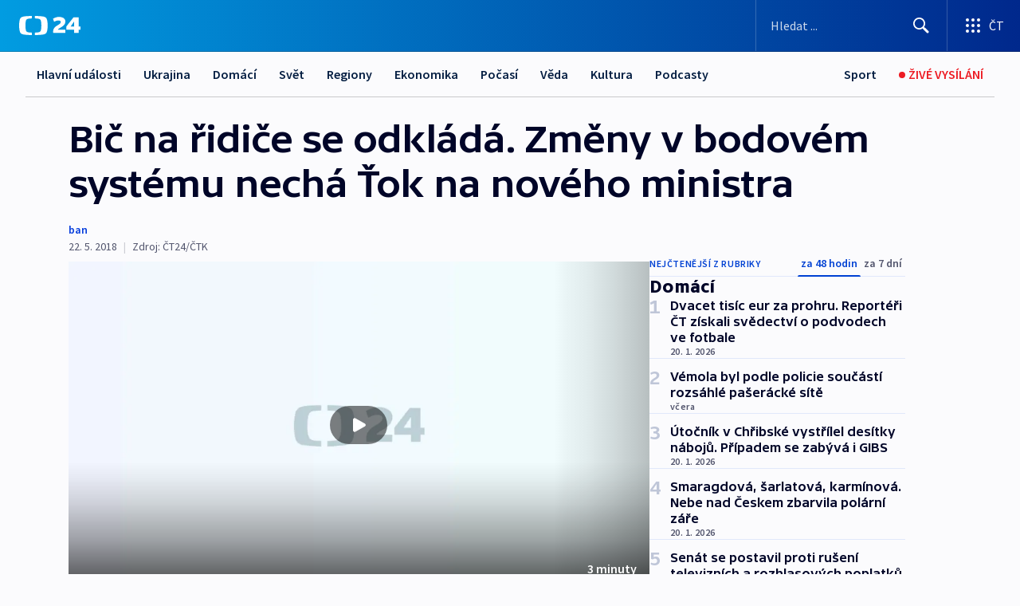

--- FILE ---
content_type: text/html; charset=utf-8
request_url: https://ct24.ceskatelevize.cz/clanek/domaci/bic-na-ridice-se-odklada-zmeny-v-bodovem-systemu-necha-tok-na-noveho-ministra-80442
body_size: 62358
content:
<!DOCTYPE html><html lang="cs" data-sentry-element="Html" data-sentry-component="MyDocument" data-sentry-source-file="_document.tsx"><head data-sentry-element="Head" data-sentry-source-file="_document.tsx"><meta charSet="utf-8"/><meta content="initial-scale=1.0, width=device-width" name="viewport" data-sentry-element="meta" data-sentry-source-file="_app.tsx"/><meta name="publisher" content="ČT24, Česká televize" data-sentry-element="meta" data-sentry-source-file="_app.tsx"/><meta name="language" content="cs" data-sentry-element="meta" data-sentry-source-file="_app.tsx"/><meta name="theme-color" content="#ffffff" data-sentry-element="meta" data-sentry-source-file="_app.tsx"/><link rel="icon" href="/static/favicon.ico" sizes="any"/><link rel="icon" type="image/svg+xml" href="/static/favicon.svg"/><link rel="icon" type="image/png" href="/static/favicon.png"/><link rel="apple-touch-icon" href="/static/apple-touch-icon.png"/><link rel="manifest" href="/static/manifest.json"/><link rel="canonical" href="https://ct24.ceskatelevize.cz/clanek/domaci/bic-na-ridice-se-odklada-zmeny-v-bodovem-systemu-necha-tok-na-noveho-ministra-80442"/><link rel="stylesheet" href="https://ctfs.ceskatelevize.cz/static/scripts/cmp/v2.1/orestbida/brands/ct24-light.css"/><title>▶ Bič na řidiče se odkládá. Změny v bodovém systému nechá Ťok na nového ministra — ČT24 — Česká televize</title><meta name="description" content="Končící ministr dopravy Dan Ťok (ANO) nebude předkládat zákon, který by umožnil odebrat řidičský průkaz za dvě vážná porušení předpisů. Podle jeho slov by měl revizi bodového systému prosadit až nový ministr dopravy a kabinet, který se bude opírat o důvěru sněmovny. Podle expertů je přitom nutné bodový systém upravit, protože stále neubývá tragických nehod pod vlivem alkoholu nebo těch, kdy je příčinou nepozornost."/><meta name="robots" content="index, follow"/><meta property="og:title" content="Bič na řidiče se odkládá. Změny v bodovém systému nechá Ťok na nového ministra"/><meta property="og:description" content="Končící ministr dopravy Dan Ťok (ANO) nebude předkládat zákon, který by umožnil odebrat řidičský průkaz za dvě vážná porušení předpisů. Podle jeho slov by měl revizi bodového systému prosadit až nový ministr dopravy a kabinet, který se bude opírat o důvěru sněmovny. Podle expertů je přitom nutné bodový systém upravit, protože stále neubývá tragických nehod pod vlivem alkoholu nebo těch, kdy je příčinou nepozornost."/><meta property="og:image" content="https://fs2-ct24.ceskatelevize.cz/image/OGIxZTk1YjIwN2QxNTIzMnZC035Kczk06KI5jB8S9gOIREMlVlxkapTXb1m1DoHA-K1uoKZ4Zg6vrZM0LGTQKh16R2DpdM1m8jpNRjl5U5-kzitXmN4vBGThJcJap3dd7xfhu67_1k4QBvAVnD1i9-dft1Onu453ZdRB7QoLEG4XyACuwUp4GLDLFsNMZHz_.jpg?width=1280"/><meta property="og:type" content="article"/><script type="application/ld+json">{"@context":"https://schema.org","@type":"Article","headline":"Bič na řidiče se odkládá. Změny v bodovém systému nechá Ťok na nového ministra","description":"Končící ministr dopravy Dan Ťok (ANO) nebude předkládat zákon, který by umožnil odebrat řidičský průkaz za dvě vážná porušení předpisů. Podle jeho slov by měl revizi bodového systému prosadit až nový ministr dopravy a kabinet, který se bude opírat o důvěru sněmovny. Podle expertů je přitom nutné bodový systém upravit, protože stále neubývá tragických nehod pod vlivem alkoholu nebo těch, kdy je příčinou nepozornost.","datePublished":"2018-05-22T06:00:00+02:00","dateModified":"2018-05-22T06:00:00+02:00","author":[],"publisher":{"@type":"Organization","name":"ČT24 - Česká televize","logo":{"@type":"ImageObject","url":"https://ctfs.ceskatelevize.cz/static/channels/ct24.svg"}},"image":["https://fs2-ct24.ceskatelevize.cz/image/OGIxZTk1YjIwN2QxNTIzMnZC035Kczk06KI5jB8S9gOIREMlVlxkapTXb1m1DoHA-K1uoKZ4Zg6vrZM0LGTQKh16R2DpdM1m8jpNRjl5U5-kzitXmN4vBGThJcJap3dd7xfhu67_1k4QBvAVnD1i9-dft1Onu453ZdRB7QoLEG4XyACuwUp4GLDLFsNMZHz_.jpg?width=1024",{"@type":"ImageObject","url":"https://fs2-ct24.ceskatelevize.cz/image/OGIxZTk1YjIwN2QxNTIzMnZC035Kczk06KI5jB8S9gOIREMlVlxkapTXb1m1DoHA-K1uoKZ4Zg6vrZM0LGTQKh16R2DpdM1m8jpNRjl5U5-kzitXmN4vBGThJcJap3dd7xfhu67_1k4QBvAVnD1i9-dft1Onu453ZdRB7QoLEG4XyACuwUp4GLDLFsNMZHz_.jpg?width=1024","caption":"obrázek","creditText":"Zdroj: ČT24"}],"mainEntityOfPage":{"@type":"WebPage","@id":"https://ct24.ceskatelevize.cz/clanek/domaci/bic-na-ridice-se-odklada-zmeny-v-bodovem-systemu-necha-tok-na-noveho-ministra-80442"},"keywords":"Domácí, ČT24"}</script><meta name="next-head-count" content="20"/><script id="google-tag-manager" nonce="MWY0YTBlNTEtMDcxNS00YjIwLWI2YmUtYjkyOTMyOTA1NjYw" data-sentry-element="Script" data-sentry-source-file="_document.tsx" data-nscript="beforeInteractive">
                        var dataLayer = dataLayer || [];dataLayer.push({
                            "page": { "section": "24" },
                            "app": {"version": "1.73.8", "platform": "Web"}
                        });

                        (function(w,d,s,l,i){w[l]=w[l]||[];w[l].push({'gtm.start':
                        new Date().getTime(),event:'gtm.js'});var f=d.getElementsByTagName(s)[0],
                        j=d.createElement(s),dl=l!='dataLayer'?'&l='+l:'';j.async=true;j.src=
                        'https://www.googletagmanager.com/gtm.js?id='+i+dl;var n=d.querySelector('[nonce]');
                        n&&j.setAttribute('nonce',n.nonce||n.getAttribute('nonce'));f.parentNode.insertBefore(j,f);
                        })(window,document,'script','dataLayer','GTM-WR543Z2');
                  </script><link nonce="MWY0YTBlNTEtMDcxNS00YjIwLWI2YmUtYjkyOTMyOTA1NjYw" rel="preload" href="/_next/static/css/eb0e2c75f8046766.css" as="style"/><link nonce="MWY0YTBlNTEtMDcxNS00YjIwLWI2YmUtYjkyOTMyOTA1NjYw" rel="stylesheet" href="/_next/static/css/eb0e2c75f8046766.css" data-n-g=""/><link nonce="MWY0YTBlNTEtMDcxNS00YjIwLWI2YmUtYjkyOTMyOTA1NjYw" rel="preload" href="/_next/static/css/cf23267297961e52.css" as="style"/><link nonce="MWY0YTBlNTEtMDcxNS00YjIwLWI2YmUtYjkyOTMyOTA1NjYw" rel="stylesheet" href="/_next/static/css/cf23267297961e52.css" data-n-p=""/><link nonce="MWY0YTBlNTEtMDcxNS00YjIwLWI2YmUtYjkyOTMyOTA1NjYw" rel="preload" href="/_next/static/css/b5b3546fd1e0f7d1.css" as="style"/><link nonce="MWY0YTBlNTEtMDcxNS00YjIwLWI2YmUtYjkyOTMyOTA1NjYw" rel="stylesheet" href="/_next/static/css/b5b3546fd1e0f7d1.css" data-n-p=""/><noscript data-n-css="MWY0YTBlNTEtMDcxNS00YjIwLWI2YmUtYjkyOTMyOTA1NjYw"></noscript><script defer="" nonce="MWY0YTBlNTEtMDcxNS00YjIwLWI2YmUtYjkyOTMyOTA1NjYw" nomodule="" src="/_next/static/chunks/polyfills-42372ed130431b0a.js"></script><script src="/_next/static/chunks/webpack-9d436da92b284dc9.js" nonce="MWY0YTBlNTEtMDcxNS00YjIwLWI2YmUtYjkyOTMyOTA1NjYw" defer=""></script><script src="/_next/static/chunks/framework-df2fc3d29a08040c.js" nonce="MWY0YTBlNTEtMDcxNS00YjIwLWI2YmUtYjkyOTMyOTA1NjYw" defer=""></script><script src="/_next/static/chunks/main-39313285097fd8c9.js" nonce="MWY0YTBlNTEtMDcxNS00YjIwLWI2YmUtYjkyOTMyOTA1NjYw" defer=""></script><script src="/_next/static/chunks/pages/_app-47a8a81abe7733c6.js" nonce="MWY0YTBlNTEtMDcxNS00YjIwLWI2YmUtYjkyOTMyOTA1NjYw" defer=""></script><script src="/_next/static/chunks/2852872c-095e82de10fae69e.js" nonce="MWY0YTBlNTEtMDcxNS00YjIwLWI2YmUtYjkyOTMyOTA1NjYw" defer=""></script><script src="/_next/static/chunks/75fc9c18-c433d48982ca9a30.js" nonce="MWY0YTBlNTEtMDcxNS00YjIwLWI2YmUtYjkyOTMyOTA1NjYw" defer=""></script><script src="/_next/static/chunks/86-353db38eb9faeaaf.js" nonce="MWY0YTBlNTEtMDcxNS00YjIwLWI2YmUtYjkyOTMyOTA1NjYw" defer=""></script><script src="/_next/static/chunks/1509-4afa60b80d17ef4b.js" nonce="MWY0YTBlNTEtMDcxNS00YjIwLWI2YmUtYjkyOTMyOTA1NjYw" defer=""></script><script src="/_next/static/chunks/8460-92487105c425564e.js" nonce="MWY0YTBlNTEtMDcxNS00YjIwLWI2YmUtYjkyOTMyOTA1NjYw" defer=""></script><script src="/_next/static/chunks/1717-e987c59798af39f8.js" nonce="MWY0YTBlNTEtMDcxNS00YjIwLWI2YmUtYjkyOTMyOTA1NjYw" defer=""></script><script src="/_next/static/chunks/608-61f15136e3e80c7d.js" nonce="MWY0YTBlNTEtMDcxNS00YjIwLWI2YmUtYjkyOTMyOTA1NjYw" defer=""></script><script src="/_next/static/chunks/7444-e60ad12959b52b0e.js" nonce="MWY0YTBlNTEtMDcxNS00YjIwLWI2YmUtYjkyOTMyOTA1NjYw" defer=""></script><script src="/_next/static/chunks/3028-ba2a8d82ec1582b5.js" nonce="MWY0YTBlNTEtMDcxNS00YjIwLWI2YmUtYjkyOTMyOTA1NjYw" defer=""></script><script src="/_next/static/chunks/4035-8e9f8e7f61c25e84.js" nonce="MWY0YTBlNTEtMDcxNS00YjIwLWI2YmUtYjkyOTMyOTA1NjYw" defer=""></script><script src="/_next/static/chunks/2990-59520cf8d197b73c.js" nonce="MWY0YTBlNTEtMDcxNS00YjIwLWI2YmUtYjkyOTMyOTA1NjYw" defer=""></script><script src="/_next/static/chunks/pages/article/%5B...slug%5D-952bc5b55d16dac3.js" nonce="MWY0YTBlNTEtMDcxNS00YjIwLWI2YmUtYjkyOTMyOTA1NjYw" defer=""></script><script src="/_next/static/Z-Fvt_APwofeyyCl6jn-t/_buildManifest.js" nonce="MWY0YTBlNTEtMDcxNS00YjIwLWI2YmUtYjkyOTMyOTA1NjYw" defer=""></script><script src="/_next/static/Z-Fvt_APwofeyyCl6jn-t/_ssgManifest.js" nonce="MWY0YTBlNTEtMDcxNS00YjIwLWI2YmUtYjkyOTMyOTA1NjYw" defer=""></script><style nonce="MWY0YTBlNTEtMDcxNS00YjIwLWI2YmUtYjkyOTMyOTA1NjYw">.ctg-footer__social {
  color: #6f6f6f;
  display: flex;
  font-size: 1rem;
  align-items: center;
  font-family: SourceSansPro, sans-serif;
  line-height: 1.375rem;
  letter-spacing: 0;
  justify-content: center;
}
.ctg-footer__social-title {
  margin: 0;
  display: none;
  white-space: nowrap;
}
@media (min-width: 768px) {
  .ctg-footer__social-title {
    display: initial;
  }
}
  .ctg-footer__social-title.darkMode {
    color: rgba(255, 255, 255, 0.8);
  }
  .ctg-footer__social-list {
    margin: 0 0 16px 0;
    display: flex;
    padding: 0;
    list-style: none;
  }
@media (min-width: 768px) {
  .ctg-footer__social-list {
    margin: 0 0 0 15px;
  }
}
  .ctg-footer__social-list-item {
    width: 52px;
    margin: 0 4px;
    text-align: center;
  }
@media (min-width: 414px) {
  .ctg-footer__social-list-item {
    width: 64px;
  }
}
  .ctg-footer__social-list-item:first-child {
    margin-left: 0;
  }
  .ctg-footer__social-list-item:last-child {
    margin-right: 0;
  }
  .ctg-footer__social-list-item:hover {
    cursor: pointer;
    text-decoration: underline;
  }
  .ctg-footer__social-list-item:hover img.ctg-footer__icon-no-hover {
    display: none;
  }
  .ctg-footer__social-list-item:hover img.ctg-footer__icon-hover {
    display: block;
  }
  .ctg-footer__social-list-item img {
    width: 36px;
    height: 36px;
    margin: auto;
  }
@media (min-width: 768px) {
  .ctg-footer__social-list-item {
    width: initial;
  }
}
@media (min-width: 768px) {
  .ctg-footer__social-list-item img {
    width: 32px;
    height: 32px;
  }
}
  .ctg-footer__icon-hover {
    display: none;
  }
  .ctg-footer__icon-no-hover {
    display: block;
  }
  .ctg-footer__social-list-item-title {
    color: #6f6f6f;
    font-size: 0.75rem;
    font-family: SourceSansPro, sans-serif;
    font-weight: 400;
    line-height: 18px;
    white-space: nowrap;
    letter-spacing: 0.0375rem;
    text-transform: initial;
  }
@media (min-width: 768px) {
  .ctg-footer__social-list-item-title {
    display: none;
  }
}
  .ctg-footer__social-item-link {
    display: block;
    text-decoration: none;
  }
  .ctg-footer__channels-list {
    width: 100%;
    margin: 0;
    display: none;
    padding: 0;
    list-style: none;
  }
@media (min-width: 768px) {
  .ctg-footer__channels-list {
    display: flex;
  }
}
@media (min-width: 1024px) {
  .ctg-footer__channels-list {
    flex-wrap: wrap;
  }
}
  .ctg-footer__channels-list-item {
    flex: 1 1 auto;
    display: flex;
    margin-bottom: 40px;
    justify-content: center;
  }
@media (min-width: 1024px) {
  .ctg-footer__channels-list-item {
    flex: 0 1 30%;
    justify-content: start;
  }
}
  .ctg-footer__channels-list-item img {
    height: 20px;
  }
@media (min-width: 1024px) {
  .ctg-footer__channels-list-item img {
    height: 24px;
  }
}
  .ctg-footer__sr-only {
    top: auto;
    left: -10000px;
    width: 1px;
    height: 1px;
    overflow: hidden;
    position: absolute;
  }
  .ctg-footer__sub-footer {
    color: #6f6f6f;
    display: flex;
    font-size: 0.875rem;
    font-family: SourceSansPro, sans-serif;
    font-weight: 400;
    line-height: 1.25rem;
    letter-spacing: 0;
    text-transform: initial;
    justify-content: space-between;
  }
  .ctg-footer__sub-footer a {
    color: #041e42;
    transition: color 300ms ease-in;
    text-decoration: none;
  }
  .ctg-footer__sub-footer p {
    margin: 0;
  }
@media (max-width: 413px) {
  .ctg-footer__sub-footer div:first-child span:first-of-type {
    display: block;
  }
}
  .ctg-footer__sub-footer.darkMode span, .ctg-footer__sub-footer.darkMode a {
    color: rgba(255, 255, 255, 0.8);
  }
  .ctg-footer__sub-footer.darkMode p:first-child {
    color: rgba(255, 255, 255, 0.6);
  }
  .ctg-footer__sub-footer a:hover {
    text-decoration: underline;
  }
  .ctg-footer__separator {
    margin: 0px 7px;
  }
@media (max-width: 413px) {
  .ctg-footer__hidden {
    display: none;
  }
}
  .ctg-footer__right-column {
    display: none;
  }
@media (min-width: 768px) {
  .ctg-footer__right-column {
    display: flex;
  }
}
  .ctg-footer__contacts {
    color: #6f6f6f;
    font-size: 1rem;
    text-align: left;
    font-family: SourceSansPro, sans-serif;
    line-height: 20px;
    letter-spacing: 0;
  }
  .ctg-footer__contacts a {
    color: #041e42;
    transition: color 300ms ease-in;
    text-decoration: none;
  }
@media (min-width: 768px) and (max-width: 1023px) {
  .ctg-footer__contacts {
    text-align: center;
  }
}
  .ctg-footer__contacts a:hover {
    text-decoration: underline;
  }
  .ctg-footer__contacts-list {
    margin: 0;
    display: flex;
    flex-direction: column;
    justify-content: center;
  }
@media (min-width: 768px) {
  .ctg-footer__contacts-list {
    flex-direction: row;
  }
}
@media (min-width: 1024px) {
  .ctg-footer__contacts-list {
    justify-content: start;
  }
}
  .ctg-footer__contacts-list.darkMode span {
    color: #FFFFFF;
  }
  .ctg-footer__contacts-link {
    color: #041e42;
    margin: 0 0 0 0;
    display: flex;
    align-self: flex-start;
    line-height: 22px;
    align-content: center;
  }
  .ctg-footer__contacts-link img {
    margin-right: 10px;
  }
  .ctg-footer__contacts-link:first-child {
    margin: 0 0 18px 0;
  }
@media (min-width: 768px) {
  .ctg-footer__contacts-link:first-child {
    margin-right: 26px;
  }
}
  .ctg-footer__strong {
    font-family: SourceSansPro, sans-serif;
    font-weight: 600;
  }
  .ctg-footer__opening-hours {
    color: #000;
    margin: 0 0 16px 0;
  }
  .ctg-footer__opening-hours span:last-child {
    color: #6f6f6f;
    display: inline-block;
    margin-top: 8px;
  }
  .ctg-footer__opening-hours.darkMode span:first-child {
    color: #FFFFFF;
  }
  .ctg-footer__opening-hours.darkMode span:last-child {
    color: rgba(255, 255, 255, 0.8);
  }
  .footer-0-2-1 {  }
  .footer-0-2-1.darkMode {  }
  .footer-0-2-1 hr {
    opacity: 1;
  }
  .wrapper-0-2-2 {
    margin: 0 auto;
    display: grid;
    padding: 32px 16px 24px 16px;
  }
@media (min-width: 768px) {
  .wrapper-0-2-2 {
    padding: 48px 24px 32px 24px;
    grid-row-gap: 0px;
    grid-column-gap: 0px;
    grid-template-rows: repeat(6, auto);
    grid-template-columns: repeat(2, auto);
  }
}
@media (min-width: 1024px) {
  .wrapper-0-2-2 {
    grid-template-rows: repeat(6, auto);
  }
}
  .wrapper-0-2-2 a:focus {
    outline: none;
    box-shadow: 0px 0px 0px 2px #60a0ff;
    border-radius: 4px;
  }
  .logo-0-2-3 {
    display: block;
    justify-self: start;
    margin-bottom: 24px;
  }
  .logo-0-2-3 img {
    height: 24px;
  }
@media (min-width: 768px) {
  .logo-0-2-3 {
    grid-area: 1 / 1 / 2 / 2;
    margin-bottom: 40px;
  }
}
@media (min-width: 1024px) {
  .logo-0-2-3 {
    margin-bottom: 56px;
  }
}
@media (min-width: 768px) {
  .logo-0-2-3 img {
    height: 32px;
  }
}
  .social-0-2-4 {  }
@media (min-width: 768px) {
  .social-0-2-4 {
    grid-area: 1 / 2 / 1 / 3;
    align-self: flex-start;
    justify-content: flex-end;
  }
}
  .contacts-0-2-5 {
    margin-bottom: 22px;
  }
@media (min-width: 768px) {
  .contacts-0-2-5 {
    grid-area: 4 / 1 / 4 / 3;
  }
}
@media (min-width: 1024px) {
  .contacts-0-2-5 {
    grid-area: 3 / 2 / 3 / 3;
  }
}
  .channels-0-2-6 {  }
@media (min-width: 768px) {
  .channels-0-2-6 {
    grid-area: 3 / 1 / 3 / 3;
  }
}
@media (min-width: 1024px) {
  .channels-0-2-6 {
    grid-area: 2 / 2 / 2 / 3;
    align-self: start;
    margin-bottom: 11px;
  }
}
  .divider-0-2-7 {
    width: 100%;
    border: none;
    height: 1px;
    margin: 0 0 16px 0;
    background-color: #e0e0e0;
  }
@media (min-width: 768px) {
  .divider-0-2-7 {
    margin: 0 0 24px 0;
    grid-area: 5 / 1 / 5 / 3;
  }
}
@media (min-width: 1024px) {
  .divider-0-2-7 {
    grid-area: 5 / 1 / 5 / 3;
  }
}
  .dividerMedium-0-2-8 {
    margin: 0 0 16px 0;
  }
  .dividerLow-0-2-9 {
    margin: 0 0 20px 0;
  }
@media (min-width: 768px) {
  .dividerLow-0-2-9 {
    margin: 0 0 12px 0;
  }
}
  .dividerMobile-0-2-10 {  }
@media (min-width: 768px) {
  .dividerMobile-0-2-10 {
    display: none;
  }
}
  .linkList-0-2-11 {
    margin: 0 0 20px 0;
    display: flex;
    padding: 0;
    row-gap: 18px;
    flex-wrap: wrap;
    font-size: 1rem;
    list-style: none;
    font-family: SourceSansPro, sans-serif;
    line-height: 1.375rem;
    letter-spacing: 0;
  }
  .linkList-0-2-11 a {
    color: #041e42;
    transition: color 300ms ease-in;
    text-decoration: none;
  }
@media (min-width: 768px) {
  .linkList-0-2-11 {
    margin: 0 0 40px 0;
    display: grid;
    grid-column: 1 / 3;
    grid-template-columns: repeat(3, 1fr);
  }
  .linkList-0-2-11 #tvProgram {
    grid-area: 1 / 1;
  }
  .linkList-0-2-11 #ziveVysilani {
    grid-area: 2 / 1;
  }
  .linkList-0-2-11 #tvPoplatky {
    grid-area: 3 / 1;
  }
  .linkList-0-2-11 #teletext {
    grid-area: 4 / 1;
  }
  .linkList-0-2-11 #podcasty {
    grid-area: 5 / 1;
  }
  .linkList-0-2-11 #pocasi {
    grid-area: 1 / 2;
  }
  .linkList-0-2-11 #eshop {
    grid-area: 2 / 2;
  }
  .linkList-0-2-11 #mobilniAplikace {
    grid-area: 3 / 2;
  }
  .linkList-0-2-11 #vseoCt {
    grid-area: 4 / 2;
  }
  .linkList-0-2-11 #studioBrno {
    grid-area: 2 / 3;
  }
  .linkList-0-2-11 #proMedia {
    grid-area: 5 / 2;
  }
  .linkList-0-2-11 #studioOstrava {
    grid-area: 1 / 3;
  }
  .linkList-0-2-11 #radaCt {
    grid-area: 6 / 1;
  }
  .linkList-0-2-11 #kariera {
    grid-area: 3 / 3;
  }
  .linkList-0-2-11 #casteDotazy {
    grid-area: 4 / 3;
  }
  .linkList-0-2-11 #kontakty {
    grid-area: 5 / 3;
  }
}
@media (min-width: 1024px) {
  .linkList-0-2-11 {
    margin: 0 0 32px 0;
    display: flex;
    row-gap: 10px;
    grid-area: 2 / 1 / 5 / 2;
  }
}
  .linkList-0-2-11.darkMode {  }
  .linkList-0-2-11.darkMode a {
    color: #FFFFFF;
  }
  .linkList-0-2-11 a:hover {
    text-decoration: underline;
  }
  .linkListItem-0-2-12 {
    flex: 0 1 45%;
    line-height: 22px;
  }
@media (min-width: 768px) {
  .linkListItem-0-2-12 {
    flex: 0 1 33%;
  }
}
@media (min-width: 1024px) {
  .linkListItem-0-2-12 {
    flex: 0 1 50%;
  }
}
  .subFooter-0-2-13 {  }
@media (min-width: 768px) {
  .subFooter-0-2-13 {
    grid-area: 6 / 1 / 6 / 3;
  }
}
  .srOnly-0-2-14 {
    top: auto;
    left: -10000px;
    width: 1px;
    height: 1px;
    overflow: hidden;
    position: absolute;
  }
  .footer-d17-0-2-15 {
    background: #f4f4f4;
  }
  .footer-d17-0-2-15.darkMode {
    background: #001830;
  }
  .wrapper-d18-0-2-16 {
    max-width: 1216px;
  }
  .ctg-header__wrapper {
    width: 100%;
    content: a;
    box-sizing: border-box;
    background-color: #fff;
  }
  .ctg-header__document-disable-scroll-local {  }
@media screen and (max-width: 767px) {
  .ctg-header__document-disable-scroll-local {
    overflow: hidden !important;
    touch-action: none;
    overscroll-behavior: none;
    -webkit-overflow-scrolling: none;
  }
}
  .ctg-header__body-disable-scroll-local {  }
@media screen and (max-width: 767px) {
  .ctg-header__body-disable-scroll-local {
    overflow: hidden !important;
    touch-action: none;
    overscroll-behavior: none;
    -webkit-overflow-scrolling: none;
  }
}
  .ctg-header__document-disable-scroll-global {  }
@media screen and (max-width: 427px) {
  .ctg-header__document-disable-scroll-global {
    overflow: hidden !important;
    touch-action: none;
    overscroll-behavior: none;
    -webkit-overflow-scrolling: none;
  }
}
  .ctg-header__body-disable-scroll-global {  }
@media screen and (max-width: 427px) {
  .ctg-header__body-disable-scroll-global {
    overflow: hidden !important;
    touch-action: none;
    overscroll-behavior: none;
    -webkit-overflow-scrolling: none;
  }
}
  .ctg-header__document-disable-scroll-local-d2 {  }
@media screen and (max-width: 767px) {
  .ctg-header__document-disable-scroll-local-d2 {
    padding-right: 0px !important;
  }
}
  .ctg-header__document-disable-scroll-global-d4 {  }
@media screen and (max-width: 427px) {
  .ctg-header__document-disable-scroll-global-d4 {
    padding-right: 0px !important;
  }
}
  .ctg-header__inset-focus-visible {  }
  .ctg-header__context-menu-item-disabled {  }
  .ctg-header__context-menu-item.ctg-header__context-menu-item-disabled .ctg-header__context-menu-item-link, .ctg-header__context-menu-item.ctg-header__context-menu-item-disabled .ctg-header__context-menu-item-link:hover {
    cursor: auto;
  }
  .ctg-header__context-menu-item-active {  }
  .ctg-header__context-menu-item.ctg-header__context-menu-item-active .ctg-header__context-menu-item-link {
    cursor: default;
    font-family: SourceSansPro, sans-serif;
    font-weight: 600;
  }
  .ctg-header__context-menu-item-link {
    display: flex;
    padding: 9px 26px 9px;
    font-size: 1rem;
    align-items: center;
    font-family: SourceSansPro, sans-serif;
    line-height: 1.375rem;
    letter-spacing: 0;
    vertical-align: sub;
  }
  .ctg-header__context-menu-item:not(.ctg-header__context-menu-item-disabled) .ctg-header__context-menu-item-link:hover {  }
  .ctg-header__context-menu-item-link:hover {
    text-decoration: none;
  }
  .ctg-header__profile-name {  }
  .ctg-header__profile-name + ul li:first-child .ctg-header__context-menu-item-link {
    padding: 0 24px 9px;
  }
  .ctg-header__profile-name + ul li:first-child .ctg-header__context-menu-item-link:hover {
    text-decoration: underline;
    background-color: #fff;
  }
  .ctg-header__context-menu-item-link-is-not {  }
  .ctg-header__context-menu-item-link.ctg-header__context-menu-item-link-is-not {
    outline: none;
  }
  .ctg-header__context-menu-item-link.ctg-header__context-menu-item-link-is-not.focus-visible {
    box-shadow: 0px 0px 0px 2px #60a0ff;
  }
  .ctg-header__context-menu-item {
    color: #393939;
    width: 100%;
    padding: 0;
    max-width: 100%;
    list-style: none;
  }
  .ctg-header__context-menu-item > span {
    display: flex;
    align-items: center;
  }
  .ctg-header__context-menu-item > span > svg {
    fill: currentColor;
    flex: 0 0 auto;
    width: 20px;
    height: 20px;
    margin: 0 8px 0 -28px;
  }
  .ctg-header__context-menu-icon {
    width: 20px;
    display: flex;
    align-items: center;
    margin-right: 18px;
  }
  .ctg-header__context-menu-item-disabled-d0 {  }
  .ctg-header__context-menu-item.ctg-header__context-menu-item-disabled-d0 .ctg-header__context-menu-item-link, .ctg-header__context-menu-item.ctg-header__context-menu-item-disabled-d0 .ctg-header__context-menu-item-link:hover {
    background-color: transparent;
    color: #8d8d8d;
  }
  .ctg-header__context-menu-item-active-d1 {  }
  .ctg-header__context-menu-item.ctg-header__context-menu-item-active-d1 .ctg-header__context-menu-item-link {
    color: #000000;
  }
  .ctg-header__context-menu-item-link-d2 {
    color: #041e42;
  }
  .ctg-header__context-menu-item:not(.ctg-header__context-menu-item-disabled) .ctg-header__context-menu-item-link-d2:hover {
    color: #000000;
    background-color: #f4f4f4;
  }
  .ctg-header__context-menu-item-disabled-d3 {  }
  .ctg-header__context-menu-item.ctg-header__context-menu-item-disabled-d3 .ctg-header__context-menu-item-link, .ctg-header__context-menu-item.ctg-header__context-menu-item-disabled-d3 .ctg-header__context-menu-item-link:hover {
    background-color: transparent;
    color: #8d8d8d;
  }
  .ctg-header__context-menu-item-active-d4 {  }
  .ctg-header__context-menu-item.ctg-header__context-menu-item-active-d4 .ctg-header__context-menu-item-link {
    color: #000000;
  }
  .ctg-header__context-menu-item-link-d5 {
    color: #041e42;
  }
  .ctg-header__context-menu-item:not(.ctg-header__context-menu-item-disabled) .ctg-header__context-menu-item-link-d5:hover {
    color: #000000;
    background-color: #f4f4f4;
  }
  .ctg-header__context-menu-item-disabled-d6 {  }
  .ctg-header__context-menu-item.ctg-header__context-menu-item-disabled-d6 .ctg-header__context-menu-item-link, .ctg-header__context-menu-item.ctg-header__context-menu-item-disabled-d6 .ctg-header__context-menu-item-link:hover {
    background-color: transparent;
    color: #8d8d8d;
  }
  .ctg-header__context-menu-item-active-d7 {  }
  .ctg-header__context-menu-item.ctg-header__context-menu-item-active-d7 .ctg-header__context-menu-item-link {
    color: #000000;
  }
  .ctg-header__context-menu-item-link-d8 {
    color: #041e42;
  }
  .ctg-header__context-menu-item:not(.ctg-header__context-menu-item-disabled) .ctg-header__context-menu-item-link-d8:hover {
    color: #000000;
    background-color: #f4f4f4;
  }
  .ctg-header__context-menu-item-disabled-d9 {  }
  .ctg-header__context-menu-item.ctg-header__context-menu-item-disabled-d9 .ctg-header__context-menu-item-link, .ctg-header__context-menu-item.ctg-header__context-menu-item-disabled-d9 .ctg-header__context-menu-item-link:hover {
    background-color: transparent;
    color: #8d8d8d;
  }
  .ctg-header__context-menu-item-active-d10 {  }
  .ctg-header__context-menu-item.ctg-header__context-menu-item-active-d10 .ctg-header__context-menu-item-link {
    color: #000000;
  }
  .ctg-header__context-menu-item-link-d11 {
    color: #041e42;
  }
  .ctg-header__context-menu-item:not(.ctg-header__context-menu-item-disabled) .ctg-header__context-menu-item-link-d11:hover {
    color: #000000;
    background-color: #f4f4f4;
  }
  .ctg-header__context-menu-item-disabled-d12 {  }
  .ctg-header__context-menu-item.ctg-header__context-menu-item-disabled-d12 .ctg-header__context-menu-item-link, .ctg-header__context-menu-item.ctg-header__context-menu-item-disabled-d12 .ctg-header__context-menu-item-link:hover {
    background-color: transparent;
    color: #8d8d8d;
  }
  .ctg-header__context-menu-item-active-d13 {  }
  .ctg-header__context-menu-item.ctg-header__context-menu-item-active-d13 .ctg-header__context-menu-item-link {
    color: #000000;
  }
  .ctg-header__context-menu-item-link-d14 {
    color: #041e42;
  }
  .ctg-header__context-menu-item:not(.ctg-header__context-menu-item-disabled) .ctg-header__context-menu-item-link-d14:hover {
    color: #000000;
    background-color: #f4f4f4;
  }
  .ctg-header__context-menu-item-disabled-d15 {  }
  .ctg-header__context-menu-item.ctg-header__context-menu-item-disabled-d15 .ctg-header__context-menu-item-link, .ctg-header__context-menu-item.ctg-header__context-menu-item-disabled-d15 .ctg-header__context-menu-item-link:hover {
    background-color: transparent;
    color: #8d8d8d;
  }
  .ctg-header__context-menu-item-active-d16 {  }
  .ctg-header__context-menu-item.ctg-header__context-menu-item-active-d16 .ctg-header__context-menu-item-link {
    color: #000000;
  }
  .ctg-header__context-menu-item-link-d17 {
    color: #041e42;
  }
  .ctg-header__context-menu-item:not(.ctg-header__context-menu-item-disabled) .ctg-header__context-menu-item-link-d17:hover {
    color: #000000;
    background-color: #f4f4f4;
  }
  .ctg-header__context-menu-item-disabled-d18 {  }
  .ctg-header__context-menu-item.ctg-header__context-menu-item-disabled-d18 .ctg-header__context-menu-item-link, .ctg-header__context-menu-item.ctg-header__context-menu-item-disabled-d18 .ctg-header__context-menu-item-link:hover {
    background-color: transparent;
    color: #8d8d8d;
  }
  .ctg-header__context-menu-item-active-d19 {  }
  .ctg-header__context-menu-item.ctg-header__context-menu-item-active-d19 .ctg-header__context-menu-item-link {
    color: #000000;
  }
  .ctg-header__context-menu-item-link-d20 {
    color: #041e42;
  }
  .ctg-header__context-menu-item:not(.ctg-header__context-menu-item-disabled) .ctg-header__context-menu-item-link-d20:hover {
    color: #000000;
    background-color: #f4f4f4;
  }
  .ctg-header__context-menu-item-disabled-d21 {  }
  .ctg-header__context-menu-item.ctg-header__context-menu-item-disabled-d21 .ctg-header__context-menu-item-link, .ctg-header__context-menu-item.ctg-header__context-menu-item-disabled-d21 .ctg-header__context-menu-item-link:hover {
    background-color: transparent;
    color: #8d8d8d;
  }
  .ctg-header__context-menu-item-active-d22 {  }
  .ctg-header__context-menu-item.ctg-header__context-menu-item-active-d22 .ctg-header__context-menu-item-link {
    color: #000000;
  }
  .ctg-header__context-menu-item-link-d23 {
    color: #041e42;
  }
  .ctg-header__context-menu-item:not(.ctg-header__context-menu-item-disabled) .ctg-header__context-menu-item-link-d23:hover {
    color: #000000;
    background-color: #f4f4f4;
  }
  .ctg-header__context-menu-item-disabled-d24 {  }
  .ctg-header__context-menu-item.ctg-header__context-menu-item-disabled-d24 .ctg-header__context-menu-item-link, .ctg-header__context-menu-item.ctg-header__context-menu-item-disabled-d24 .ctg-header__context-menu-item-link:hover {
    background-color: transparent;
    color: #8d8d8d;
  }
  .ctg-header__context-menu-item-active-d25 {  }
  .ctg-header__context-menu-item.ctg-header__context-menu-item-active-d25 .ctg-header__context-menu-item-link {
    color: #000000;
  }
  .ctg-header__context-menu-item-link-d26 {
    color: #041e42;
  }
  .ctg-header__context-menu-item:not(.ctg-header__context-menu-item-disabled) .ctg-header__context-menu-item-link-d26:hover {
    color: #000000;
    background-color: #f4f4f4;
  }
  .ctg-header__context-menu-item-disabled-d27 {  }
  .ctg-header__context-menu-item.ctg-header__context-menu-item-disabled-d27 .ctg-header__context-menu-item-link, .ctg-header__context-menu-item.ctg-header__context-menu-item-disabled-d27 .ctg-header__context-menu-item-link:hover {
    background-color: transparent;
    color: #8d8d8d;
  }
  .ctg-header__context-menu-item-active-d28 {  }
  .ctg-header__context-menu-item.ctg-header__context-menu-item-active-d28 .ctg-header__context-menu-item-link {
    color: #000000;
  }
  .ctg-header__context-menu-item-link-d29 {
    color: #041e42;
  }
  .ctg-header__context-menu-item:not(.ctg-header__context-menu-item-disabled) .ctg-header__context-menu-item-link-d29:hover {
    color: #000000;
    background-color: #f4f4f4;
  }
  .ctg-header__context-menu-item-disabled-d30 {  }
  .ctg-header__context-menu-item.ctg-header__context-menu-item-disabled-d30 .ctg-header__context-menu-item-link, .ctg-header__context-menu-item.ctg-header__context-menu-item-disabled-d30 .ctg-header__context-menu-item-link:hover {
    background-color: transparent;
    color: #8d8d8d;
  }
  .ctg-header__context-menu-item-active-d31 {  }
  .ctg-header__context-menu-item.ctg-header__context-menu-item-active-d31 .ctg-header__context-menu-item-link {
    color: #000000;
  }
  .ctg-header__context-menu-item-link-d32 {
    color: #041e42;
  }
  .ctg-header__context-menu-item:not(.ctg-header__context-menu-item-disabled) .ctg-header__context-menu-item-link-d32:hover {
    color: #000000;
    background-color: #f4f4f4;
  }
  .ctg-header__context-menu-item-disabled-d33 {  }
  .ctg-header__context-menu-item.ctg-header__context-menu-item-disabled-d33 .ctg-header__context-menu-item-link, .ctg-header__context-menu-item.ctg-header__context-menu-item-disabled-d33 .ctg-header__context-menu-item-link:hover {
    background-color: transparent;
    color: #8d8d8d;
  }
  .ctg-header__context-menu-item-active-d34 {  }
  .ctg-header__context-menu-item.ctg-header__context-menu-item-active-d34 .ctg-header__context-menu-item-link {
    color: #000000;
  }
  .ctg-header__context-menu-item-link-d35 {
    color: #041e42;
  }
  .ctg-header__context-menu-item:not(.ctg-header__context-menu-item-disabled) .ctg-header__context-menu-item-link-d35:hover {
    color: #000000;
    background-color: #f4f4f4;
  }
  .ctg-header__context-menu-item-disabled-d36 {  }
  .ctg-header__context-menu-item.ctg-header__context-menu-item-disabled-d36 .ctg-header__context-menu-item-link, .ctg-header__context-menu-item.ctg-header__context-menu-item-disabled-d36 .ctg-header__context-menu-item-link:hover {
    background-color: transparent;
    color: #8d8d8d;
  }
  .ctg-header__context-menu-item-active-d37 {  }
  .ctg-header__context-menu-item.ctg-header__context-menu-item-active-d37 .ctg-header__context-menu-item-link {
    color: #000000;
  }
  .ctg-header__context-menu-item-link-d38 {
    color: #041e42;
  }
  .ctg-header__context-menu-item:not(.ctg-header__context-menu-item-disabled) .ctg-header__context-menu-item-link-d38:hover {
    color: #000000;
    background-color: #f4f4f4;
  }
  .ctg-header__local-menu-mobile-nav {
    width: 100%;
    display: none;
    position: relative;
    box-shadow: 0px 1px 3px rgba(0, 0, 0, 0.2), 0px 12px 24px -8px rgba(0, 0, 0, 0.15);
    margin-left: auto;
    background-color: #fff;
  }
  .ctg-header__local-menu-mobile-nav .ctg-header__context-menu {
    width: 100%;
    padding: 16px 0;
    box-shadow: none;
    background-color: transparent;
  }
  .ctg-header__local-menu-mobile-nav .ctg-header__context-menu li.ctg-header__context-menu-item-active > a, .ctg-header__local-menu-mobile-nav .ctg-header__context-menu li.ctg-header__context-menu-item-active > span, .ctg-header__local-menu-mobile-nav .ctg-header__context-menu li > a:hover {
    color: #041e42;
  }
  .ctg-header__local-menu-mobile-nav .ctg-header__context-menu li:not(.ctg-header__context-menu-item-disabled) > a:hover, .ctg-header__local-menu-mobile-nav .ctg-header__context-menu li:not(.ctg-header__context-menu-item-disabled) > span.ctg-header__local-menu-mobile-nav .ctg-header__context-menu li:not(.ctg-header__context-menu-item-disabled):hover {
    background-color: #f4f4f4;
  }
  .ctg-header__local-menu-mobile-nav-visible {
    display: block;
  }
  .ctg-header__local-menu-mobile-nav-wrapper {
    top: 105px;
    left: 0;
    width: 100%;
    height: calc(100% - 105px);
    padding: 0;
    z-index: 101;
    overflow: auto;
    position: fixed;
    visibility: hidden;
    background-color: rgba(0, 0, 0, .3);
  }
  .ctg-header__local-menu-mobile-nav-wrapper-visible {
    visibility: visible;
  }
  .ctg-header__local-menu-mobile-button-wrapper {
    color: inherit;
    display: flex;
    align-items: center;
  }
  .ctg-header__local-menu-mobile-button-wrapper > button {
    color: inherit;
    display: flex;
    padding: 10px 16px;
    align-items: center;
  }
  .ctg-header__local-menu-mobile-button > svg {
    color: inherit;
    width: 24px;
    height: 24px;
    margin-right: 4px;
  }
  .ctg-header__local-menu-mobile-button > span {
    color: inherit;
    font-size: 1rem;
    font-family: SourceSansPro, sans-serif;
    line-height: 1;
  }
  .ctg-header__inset-focus-visible {  }
  .ctg-header__hotlink-nav-list-item {
    position: relative;
  }
@media (max-width: 767px) {
  .ctg-header__hotlink-nav-list-item {
    border-left: 1px solid rgba(0, 0, 0, 0.2);
  }
}
  .ctg-header__hotlink-nav-list-item > a, .ctg-header__hotlink-nav-list-item > button, .ctg-header__hotlink-nav-list-item > span {
    height: 100%;
    margin: 0;
    display: flex;
    position: relative;
    font-size: 16px;
    box-sizing: border-box;
    transition: backgroundColor 150ms, borderColor 150ms,color 150ms;
    align-items: center;
    font-family: SourceSansPro, sans-serif;
    font-weight: 600;
    line-height: 1.314rem;
    padding-top: 5px;
    white-space: nowrap;
    padding-left: 14px;
    padding-right: 14px;
    letter-spacing: normal;
    padding-bottom: 5px;
    justify-content: center;
    text-decoration: none;
  }
  .ctg-header__hotlink-nav-list-item > span {
    cursor: default;
  }
  .ctg-header__hotlink-nav-list-item > a svg, .ctg-header__hotlink-nav-list-item > button svg, .ctg-header__hotlink-nav-list-item > span svg {
    margin-right: 4px;
  }
  .ctg-header__hotlink-nav-list-item-active.ctg-header__hotlink-nav-list-item > a svg, .ctg-header__hotlink-nav-list-item-active.ctg-header__hotlink-nav-list-item > button svg, .ctg-header__hotlink-nav-list-item-active.ctg-header__hotlink-nav-list-item > span svg {  }
  .ctg-header__hotlink-nav-list-item-active.ctg-header__hotlink-nav-list-item > a, .ctg-header__hotlink-nav-list-item-active.ctg-header__hotlink-nav-list-item > button, .ctg-header__hotlink-nav-list-item-active.ctg-header__hotlink-nav-list-item > span {  }
@media (hover: hover) {
  .ctg-header__hotlink-nav-list-item > a, .ctg-header__hotlink-nav-list-item > button, .ctg-header__hotlink-nav-list-item > span {  }
  .ctg-header__hotlink-nav-list-item > a:hover svg, .ctg-header__hotlink-nav-list-item > button:hover svg, .ctg-header__hotlink-nav-list-item > span:hover svg {  }
  .ctg-header__hotlink-nav-list-item > a:hover, .ctg-header__hotlink-nav-list-item > button:hover, .ctg-header__hotlink-nav-list-item > span:hover {
    text-decoration: none;
  }
}
  .ctg-header__hotlink-nav-list-item-active {  }
  .ctg-header__hotlink-nav-list-item-active:before {
    left: 50%;
    width: 0;
    bottom: -6px;
    height: 0;
    content: "";
    position: absolute;
    border-left: 6px solid transparent;
    margin-left: -6px;
    border-right: 6px solid transparent;
  }
  .ctg-header__hotlink-nav-list-item-d0 {  }
  .ctg-header__hotlink-nav-list-item-d0 > a, .ctg-header__hotlink-nav-list-item-d0 > button, .ctg-header__hotlink-nav-list-item-d0 > span {
    background-color: transparent;
    color: #041e42;
  }
  .ctg-header__hotlink-nav-list-item-d0 > a svg, .ctg-header__hotlink-nav-list-item-d0 > button svg, .ctg-header__hotlink-nav-list-item-d0 > span svg {
    color: inherit;
  }
  .ctg-header__hotlink-nav-list-item-active.ctg-header__hotlink-nav-list-item-d0 > a svg, .ctg-header__hotlink-nav-list-item-active.ctg-header__hotlink-nav-list-item-d0 > button svg, .ctg-header__hotlink-nav-list-item-active.ctg-header__hotlink-nav-list-item-d0 > span svg {
    color: inherit;
  }
  .ctg-header__hotlink-nav-list-item-active.ctg-header__hotlink-nav-list-item-d0 > a, .ctg-header__hotlink-nav-list-item-active.ctg-header__hotlink-nav-list-item-d0 > button, .ctg-header__hotlink-nav-list-item-active.ctg-header__hotlink-nav-list-item-d0 > span {
    background-color: #041e42;
    color: #fff;
    border-color: #041e42;
  }
@media (hover: hover) {
  .ctg-header__hotlink-nav-list-item-d0 > a, .ctg-header__hotlink-nav-list-item-d0 > button, .ctg-header__hotlink-nav-list-item-d0 > span {  }
  .ctg-header__hotlink-nav-list-item-d0 > a:hover svg, .ctg-header__hotlink-nav-list-item-d0 > button:hover svg, .ctg-header__hotlink-nav-list-item-d0 > span:hover svg {
    color: inherit;
  }
  .ctg-header__hotlink-nav-list-item-d0 > a:hover, .ctg-header__hotlink-nav-list-item-d0 > button:hover, .ctg-header__hotlink-nav-list-item-d0 > span:hover {
    background-color: #041e42;
    color: #fff;
    border-color: #041e42;
  }
}
  .ctg-header__hotlink-nav-list-item-active-d2 {  }
  .ctg-header__hotlink-nav-list-item-active-d2:before {
    border-top: 6px solid #041e42;
  }
  .ctg-header__hotlink-nav-list-item-d3 {  }
  .ctg-header__hotlink-nav-list-item-d3 > a, .ctg-header__hotlink-nav-list-item-d3 > button, .ctg-header__hotlink-nav-list-item-d3 > span {
    background-color: transparent;
    color: #041e42;
  }
  .ctg-header__hotlink-nav-list-item-d3 > a svg, .ctg-header__hotlink-nav-list-item-d3 > button svg, .ctg-header__hotlink-nav-list-item-d3 > span svg {
    color: inherit;
  }
  .ctg-header__hotlink-nav-list-item-active.ctg-header__hotlink-nav-list-item-d3 > a svg, .ctg-header__hotlink-nav-list-item-active.ctg-header__hotlink-nav-list-item-d3 > button svg, .ctg-header__hotlink-nav-list-item-active.ctg-header__hotlink-nav-list-item-d3 > span svg {
    color: inherit;
  }
  .ctg-header__hotlink-nav-list-item-active.ctg-header__hotlink-nav-list-item-d3 > a, .ctg-header__hotlink-nav-list-item-active.ctg-header__hotlink-nav-list-item-d3 > button, .ctg-header__hotlink-nav-list-item-active.ctg-header__hotlink-nav-list-item-d3 > span {
    background-color: #041e42;
    color: #fff;
    border-color: #041e42;
  }
@media (hover: hover) {
  .ctg-header__hotlink-nav-list-item-d3 > a, .ctg-header__hotlink-nav-list-item-d3 > button, .ctg-header__hotlink-nav-list-item-d3 > span {  }
  .ctg-header__hotlink-nav-list-item-d3 > a:hover svg, .ctg-header__hotlink-nav-list-item-d3 > button:hover svg, .ctg-header__hotlink-nav-list-item-d3 > span:hover svg {
    color: inherit;
  }
  .ctg-header__hotlink-nav-list-item-d3 > a:hover, .ctg-header__hotlink-nav-list-item-d3 > button:hover, .ctg-header__hotlink-nav-list-item-d3 > span:hover {
    background-color: #041e42;
    color: #fff;
    border-color: #041e42;
  }
}
  .ctg-header__hotlink-nav-list-item-active-d5 {  }
  .ctg-header__hotlink-nav-list-item-active-d5:before {
    border-top: 6px solid #041e42;
  }
  .ctg-header__hotlink-nav-list {
    height: 100%;
    margin: 0;
    display: flex;
    padding: 0;
    position: relative;
    list-style-type: none;
  }
  .ctg-header__hotlink-nav-button-container {
    position: relative;
  }
  .ctg-header__local-menu-nav-list-item {
    position: relative;
    max-width: 235px;
  }
  .ctg-header__local-menu-nav-list-item > a, .ctg-header__local-menu-nav-list-item > button, .ctg-header__local-menu-nav-list-item > span {
    color: #041e42;
    height: 57px;
    margin: 0;
    display: block;
    padding: 0 14px;
    overflow: hidden;
    position: relative;
    font-size: 1rem;
    box-sizing: border-box;
    transition: background-color 150ms, border-color 150ms,color 150ms;
    font-family: SourceSansPro, sans-serif;
    font-weight: 600;
    line-height: 57px;
    white-space: nowrap;
    text-overflow: ellipsis;
    letter-spacing: normal;
    text-decoration: none;
  }
  .ctg-header__local-menu-nav-list-item > span {
    cursor: default;
  }
  .ctg-header__local-menu-nav-list-item a {
    text-decoration: none;
  }
  .ctg-header__local-menu-nav-list-item-active.ctg-header__local-menu-nav-list-item > a, .ctg-header__local-menu-nav-list-item > a:hover, .ctg-header__local-menu-nav-list-item-active.ctg-header__local-menu-nav-list-item > button, .ctg-header__local-menu-nav-list-item > button:hover, .ctg-header__local-menu-nav-list-item-active.ctg-header__local-menu-nav-list-item > span, .ctg-header__local-menu-nav-list-item > span:hover {
    color: #fff;
    border-color: #041e42;
    text-decoration: none;
    background-color: #041e42;
  }
  .ctg-header__local-menu-nav-list-item-active:before {
    left: 50%;
    width: 0;
    bottom: -6px;
    height: 0;
    content: "";
    position: absolute;
    border-top: 6px solid #041e42;
    border-left: 6px solid transparent;
    margin-left: -6px;
    border-right: 6px solid transparent;
  }
  .ctg-header__local-menu-nav.ctg-header__local-menu-nav-gradient {
    mask-size: auto;
    mask-image: linear-gradient( to right, black calc(100% - 150px), transparent calc(100% - 100px));
    mask-repeat: no-repeat, no-repeat;
    mask-position: 0 0, 100% 0;
    -webkit-mask-size: auto;
    -webkit-mask-image: linear-gradient( to right, black calc(100% - 150px), transparent calc(100% - 100px));
    -webkit-mask-repeat: no-repeat, no-repeat;
    -webkit-mask-position: 0 0, 100% 0;
  }
  .ctg-header__local-menu-nav-list {
    width: fit-content;
    margin: 0;
    display: flex;
    padding: 0;
    position: relative;
    list-style-type: none;
  }
  .ctg-header__local-menu-nav-button-container {
    position: relative;
  }
  .ctg-header__local-menu-nav-button-container .ctg-header__context-menu {
    left: -30px;
  }
  .ctg-header__local-menu-nav-button:before {
    left: 50%;
    bottom: -6px;
    height: 0;
    content: "";
    display: block;
    opacity: 0;
    z-index: 2;
    position: absolute;
    transform: translateX(-50%);
    border-top: 6px solid #041e42;
    transition: opacity .150ms ease;
    border-left: 6px solid transparent;
    border-right: 6px solid transparent;
    pointer-events: none;
  }
  .ctg-header__local-menu-nav-button:hover {
    cursor: pointer;
  }
  .ctg-header__local-menu-nav-button-active {
    color: #fff !important;
    background-color: #041e42;
  }
  .ctg-header__local-menu-nav-button-active:before {
    opacity: 1;
  }
  .ctg-header__local-menu-nav-button-active.dark {
    color: #041e42 !important;
    background-color: #fff !important;
  }
  .ctg-header__local-menu-nav-button-active.dark:before {
    border-top: 6px solid #fff;
  }
  .ctg-header__local-menu-wrapper {
    position: relative;
  }
@media screen and (min-width: 768px) {
  .ctg-header__local-menu-wrapper {
    margin: 0 auto;
    padding: 0 24px;
    max-width: 1168px;
  }
}
  .ctg-header__local-menu {
    height: 49px;
    display: grid;
    z-index: 1;
    position: relative;
    box-sizing: border-box;
    align-items: center;
    border-bottom: 1px solid rgba(0, 0, 0, 0.2);
    justify-content: stretch;
    grid-template-columns: 1fr min-content min-content;
  }
@media screen and (min-width: 768px) {
  .ctg-header__local-menu {
    height: 57px;
    max-width: 100%;
    grid-template-rows: 57px;
    grid-template-columns: minmax(0, 100%) min-content min-content;
  }
  .ctg-header__local-menu.secondaryMenu {
    height: auto;
  }
}
  .ctg-header__local-menu.hideBottomLine {
    height: 48px;
    border-bottom: 0;
  }
@media screen and (min-width: 768px) {
  .ctg-header__local-menu.hideBottomLine {
    height: 56px;
    grid-template-rows: 56px;
  }
}
  .ctg-header__local-menu-secondary-wrapper {
    width: 100%;
  }
  .ctg-header__local-nav-wrapper {
    display: none;
  }
@media screen and (min-width: 768px) {
  .ctg-header__local-nav-wrapper {
    display: block;
    position: relative;
  }
}
  .ctg-header__hotlink-nav-wrapper {
    height: 100%;
    position: relative;
  }
@media screen and (min-width: 768px) {
  .ctg-header__hotlink-nav-wrapper {
    display: block;
    position: relative;
  }
}
  .ctg-header__local-menu-mobile-button-wrapper {
    height: 100%;
  }
@media screen and (min-width: 768px) {
  .ctg-header__local-menu-mobile-button-wrapper {
    display: none;
  }
}
  .ctg-header__local-menu-mobile-button-wrapper .ctg-header__local-menu-mobile-button {
    width: 100%;
    height: 100%;
  }
  .ctg-header__local-menu-mobile-button-wrapper .ctg-header__local-menu-mobile-button.ctg-header__local-menu-mobile-button-active {
    background-color: rgba(0, 0, 0, 0.04);
  }
@media (hover: hover) {
  .ctg-header__local-menu-mobile-button-wrapper .ctg-header__local-menu-mobile-button:hover {
    color: #fff;
    background-color: #041e42;
  }
  .inverted .ctg-header__local-menu-mobile-button-wrapper .ctg-header__local-menu-mobile-button:hover {
    color: #fff;
    background-color: transparent;
  }
}
  .ctg-header__header-dark .ctg-header__local-menu-nav-list-item > a, .ctg-header__header-dark .ctg-header__local-menu-nav-list-item > button, .ctg-header__header-dark .ctg-header__local-menu-nav-list-item > span {
    color: #fff;
  }
  .ctg-header__header-dark .ctg-header__local-menu-nav-list-item.ctg-header__local-menu-nav-list-item-active > a, .ctg-header__header-dark .ctg-header__local-menu-nav-list-item.ctg-header__local-menu-nav-list-item-active > button, .ctg-header__header-dark .ctg-header__local-menu-nav-list-item.ctg-header__local-menu-nav-list-item-active > span {
    color: #041e42;
    border-color: #fff;
    background-color: #fff;
  }
  .ctg-header__header-dark .ctg-header__local-menu-nav-list-item.ctg-header__local-menu-nav-list-item-active:before {
    border-top-color: #fff;
  }
  .ctg-header__header-dark .ctg-header__local-menu-nav-list-item > a:hover, .ctg-header__header-dark .ctg-header__local-menu-nav-list-item > button:hover, .ctg-header__header-dark .ctg-header__local-menu-nav-list-item > span:hover {
    color: #041e42;
    border-color: #fff;
    background-color: #fff;
  }
  .ctg-header__header-dark .ctg-header__hotlink-nav-list-item > a, .ctg-header__header-dark .ctg-header__hotlink-nav-list-item > button, .ctg-header__header-dark .ctg-header__hotlink-nav-list-item > span {
    color: #fff;
  }
@media screen and (max-width: 767px) {
  .ctg-header__header-dark .ctg-header__hotlink-nav-list-item {
    border-color: rgba(255, 255, 255, 0.2);;
  }
}
  .ctg-header__header-dark .ctg-header__hotlink-nav-list-item.ctg-header__hotlink-nav-list-item-active > a, .ctg-header__header-dark .ctg-header__hotlink-nav-list-item.ctg-header__hotlink-nav-list-item-active > button, .ctg-header__header-dark .ctg-header__hotlink-nav-list-item.ctg-header__hotlink-nav-list-item-active > span {
    color: #041e42;
    border-color: #fff;
    background-color: #fff;
  }
  .ctg-header__header-dark .ctg-header__hotlink-nav-list-item.ctg-header__hotlink-nav-list-item-active > a:before, .ctg-header__header-dark .ctg-header__hotlink-nav-list-item.ctg-header__hotlink-nav-list-item-active > button:before, .ctg-header__header-dark .ctg-header__hotlink-nav-list-item.ctg-header__hotlink-nav-list-item-active > span:before {
    border-top: 6px solid white;
  }
  .ctg-header__hotlink-nav-list-item-active.ctg-header__header-dark .ctg-header__hotlink-nav-list-item > a, .ctg-header__header-dark .ctg-header__hotlink-nav-list-item > a:hover, .ctg-header__hotlink-nav-list-item-active.ctg-header__header-dark .ctg-header__hotlink-nav-list-item > button, .ctg-header__header-dark .ctg-header__hotlink-nav-list-item > button:hover, .ctg-header__hotlink-nav-list-item-active.ctg-header__header-dark .ctg-header__hotlink-nav-list-item > span, .ctg-header__header-dark .ctg-header__hotlink-nav-list-item > span:hover {
    color: #041e42;
    border-color: #fff;
    background-color: #fff;
  }
  .ctg-header__hotlink-nav-list-item-active.ctg-header__header-dark .ctg-header__hotlink-nav-list-item > a:before, .ctg-header__hotlink-nav-list-item-active.ctg-header__header-dark .ctg-header__hotlink-nav-list-item > button:before, .ctg-header__hotlink-nav-list-item-active.ctg-header__header-dark .ctg-header__hotlink-nav-list-item > span:before {
    border-top: 6px solid white;
  }
  .ctg-header__header-dark .ctg-header__local-menu {
    border-bottom: 1px solid rgba(255, 255, 255, 0.2);
  }
  .ctg-header__header-dark .ctg-header__hotlink-nav-wrapper button:hover, .ctg-header__header-dark .ctg-header__hotlink-nav-wrapper button.ctg-header__local-menu-mobile-button-active {
    color: #041e42;
    background-color: #fff;
  }
  .ctg-header__header-dark .ctg-header__local-menu-mobile-button-wrapper .ctg-header__local-menu-mobile-button.ctg-header__local-menu-mobile-button-active {
    color: #041e42;
    height: calc(100% + 1px);
    background-color: #fff;
  }
@media (hover: hover) {
  .ctg-header__header-dark .ctg-header__local-menu-mobile-button-wrapper .ctg-header__local-menu-mobile-button:hover {
    color: #041e42;
    background-color: #fff;
  }
  .inverted .ctg-header__header-dark .ctg-header__local-menu-mobile-button-wrapper .ctg-header__local-menu-mobile-button:hover {
    color: #fff;
    background-color: #041e42;
  }
}
  .ctg-header__global-menu-logo-wrapper {
    display: flex;
    align-items: center;
  }
@media (max-width: 359px) {
  .ctg-header__global-menu-logo-wrapper {
    border-left: 0;
  }
}
  .ctg-header__global-menu-logo-link {
    height: 20px;
    margin: 0 16px;
  }
@media (min-width: 360px) {
  .ctg-header__global-menu-logo-link {
    height: 24px;
  }
}
@media (min-width: 768px) {
  .ctg-header__global-menu-logo-link {
    margin-top: 0;
    margin-left: 24px;
    margin-right: 24px;
    margin-bottom: 0;
  }
}
  .ctg-header__global-menu-logo {
    height: 100%;
    display: block;
    max-height: 100%;
  }
  .ctg-header__has-shp-nav {  }
  .ctg-header__global-menu-wrapper {
    height: 56px;
    display: flex;
    position: relative;
    background: transparent;
    align-items: center;
    border-bottom: 1px solid rgba(0, 0, 0, .2);
  }
@media screen and (min-width: 768px) {
  .ctg-header__global-menu-wrapper {
    height: 65px;
  }
}
  .ctg-header__background-class {  }
  .ctg-header__global-menu-right-items {  }
  .ctg-header__global-menu-wrapper .ctg-header__global-menu-right-items {
    height: 100%;
    display: flex;
    margin-left: auto;
  }
  .ctg-header__global-menu-logo-wrapper {  }
  .ctg-header__global-menu-wrapper .ctg-header__global-menu-logo-wrapper {
    flex: 0 1 auto;
    color: inherit;
    height: 100%;
  }
  .ctg-header__background-class-d0 {
    background: linear-gradient(90deg, #019CE1 0%, #00288C 100%);
  }
  .ctg-header__global-menu-nav-button-wrapper {
    color: #041e42;
    height: 100%;
    display: flex;
    box-sizing: border-box;
    align-items: center;
    border-left: 1px solid rgba(0, 0, 0, 0.2);
  }
  .ctg-header__global-menu-nav-button-wrapper > a, .ctg-header__global-menu-nav-button-wrapper > button {
    transition: backgroundColor 200ms,color 200ms;
  }
  .ctg-header__global-menu-nav-button-wrapper searchInput {
    color: #000;
  }
@media (hover: hover) {
  .ctg-header__global-menu-nav-button-wrapper > a:hover, .ctg-header__global-menu-nav-button-wrapper > button:hover {
    background-color: rgba(0, 0, 0, 0.04);
  }
}
   .ctg-header__global-menu-nav-button-wrapper > .ctg-header__menu-button-active {
    background-color: rgba(0, 0, 0, 0.04);
  }
  .ctg-header__global-menu-nav-button-wrapper > button {
    display: flex;
    padding: 10px 20px;
    align-items: center;
  }
@media (max-width: 767px) {
  .ctg-header__global-menu-nav-button-wrapper {
    border-left: 0;
  }
  mobileSearchOpened .ctg-header__global-menu-nav-button-wrapper {
    display: none;
  }
}
  .ctg-header__global-menu-nav-button-wrapper.dark {
    color: #fff;
    border-left-color: rgba(255, 255, 255, 0.2);
  }
  .ctg-header__global-menu-nav-button-wrapper.dark searchInput {
    color: #fff;
  }
@media (hover: hover) {
  .ctg-header__global-menu-nav-button-wrapper.dark > a:hover, .ctg-header__global-menu-nav-button-wrapper.dark > button:hover {
    background-color: rgba(255, 255, 255, 0.08);
  }
}
  .ctg-header__global-menu-nav-button-wrapper.dark > .ctg-header__menu-button-active {
    background-color: rgba(255, 255, 255, 0.08);
  }
  .ctg-header__menu-button > svg {
    color: inherit;
    width: 24px;
    height: 24px;
    margin-right: 8px;
  }
  .ctg-header__menu-button > span {
    color: inherit;
    font-family: SourceSansPro, sans-serif;
    line-height: 24px;
  }
  .ctg-header__search-wrapper {
    color: #041e42;
    height: 100%;
    position: relative;
    box-sizing: border-box;
    border-left: 1px solid rgba(0, 0, 0, 0.2);
  }
  .ctg-header__search-wrapper > a, .ctg-header__search-wrapper > button {
    transition: backgroundColor 200ms,color 200ms;
  }
  .ctg-header__search-wrapper .ctg-header__search-input {
    color: #000;
  }
@media (hover: hover) {
  .ctg-header__search-wrapper > a:hover, .ctg-header__search-wrapper > button:hover {
    background-color: rgba(0, 0, 0, 0.04);
  }
}
   .ctg-header__search-wrapper > menuButtonActive {
    background-color: rgba(0, 0, 0, 0.04);
  }
@media (min-width: 768px) {
  .ctg-header__search-wrapper {
    width: 240px;
  }
}
  .ctg-header__search-wrapper.dark {
    color: #fff;
    border-left-color: rgba(255, 255, 255, 0.2);
  }
  .ctg-header__search-wrapper.dark .ctg-header__search-input {
    color: #fff;
  }
  .ctg-header__search-wrapper.dark > a:hover, .ctg-header__search-wrapper.dark > button:hover, .ctg-header__search-wrapper.dark > menuButtonActive {
    background-color: rgba(255, 255, 255, 0.08);
  }
  .ctg-header__search-wrapper-mobile {
    display: flex;
  }
@media (max-width: 359px) {
  .ctg-header__search-wrapper-mobile {
    border-left: 0;
  }
}
  .ctg-header__search-wrapper-mobile-opened {
    width: 100%;
  }
  .ctg-header__search-form {
    color: inherit;
    height: 100%;
    position: relative;
  }
  .ctg-header__search-form button {
    top: 0;
    color: inherit;
    right: 0;
    border: 0;
    height: 100%;
    margin: 0;
    display: block;
    padding: 10px 20px;
    position: absolute;
    font-size: 0;
    background: none;
    font-family: SourceSansPro, sans-serif;
  }
  .ctg-header__search-wrapper-mobile:not(.ctg-header__search-wrapper-mobile-opened) .ctg-header__search-form {
    display: none;
  }
  .ctg-header__search-wrapper-mobile .ctg-header__search-form {
    flex: 1 1 auto;
    display: flex;
  }
@media screen and (min-width: 768px) and (max-width: 1279px) {
  .ctg-header__has-shp-nav .ctg-header__search-form button {
    padding: 10px 16px;
  }
}
@media screen and (max-width: 767px) {
  .ctg-header__search-form button {
    animation: ctg-search-button-hide 200ms forwards;
  }
}
  .ctg-header__search-input {
    flex: 0 1 auto;
    color: inherit;
    width: 100%;
    border: 0;
    height: 100%;
    display: block;
    outline: none;
    padding: 0 60px 0 18px;
    font-size: 1rem;
    appearance: none;
    box-sizing: border-box;
    font-family: SourceSansPro, sans-serif;
    border-radius: 0;
    background-color: transparent;
  }
  .ctg-header__search-input::placeholder {
    color: inherit;
    opacity: 0.8;
  }
  .ctg-header__search-input::-webkit-search-cancel-button {
    appearance: none;
  }
  .ctg-header__search-input:-webkit-autofill {
    transition-delay: 999999s !important;
    transition-property: background-color, color;
  }
  .ctg-header__search-wrapper-mobile .ctg-header__search-input {
    flex: 1 1 100%;
    height: 100%;
    padding: 0 64px 0 14px;
  }
  .ctg-header__search-mobile-button {
    display: flex;
    padding: 10px 10px;
    align-items: center;
    justify-content: center;
  }
  .ctg-header__search-wrapper:not(.ctg-header__search-wrapper-mobile) .ctg-header__search-mobile-button {
    display: none;
  }
@media screen and (min-width: 768px) and (max-width: 1279px) {
  .ctg-header__has-shp-nav .ctg-header__search-mobile-button {
    width: 64px;
  }
}
  .ctg-header__search-wrapper-mobile.ctg-header__search-wrapper-mobile-opened .ctg-header__search-mobile-show-button {
    display: none;
  }
  .ctg-header__search-mobile-hide-button {
    width: 54px;
    border-left: 1px solid rgba(0, 0, 0, 0.2);
  }
  .ctg-header__search-wrapper-mobile:not(.ctg-header__search-wrapper-mobile-opened) .ctg-header__search-mobile-hide-button {
    display: none;
  }
  .ctg-header__search-mobile-hide-button-dark {
    border-left-color: rgba(255, 255, 255, 0.2);
  }
@keyframes ctg-search-button-hide {
  from {
    transform: translate3d(60px, 0, 0);
  }
  to {
    transform: translate3d(0, 0, 0);
  }
}
  .ctg-header__global-menu-wrapper:not(.ctg-header__has-shp-nav) .ctg-header__global-menu-logo-wrapper + .ctg-header__global-menu-right-items > .ctg-header__search-wrapper-mobile {
    border-left: 0;
  }
  .ctg-header__header-dark .ctg-header__global-menu-wrapper {
    color: #fff;
    border-color: rgba(255, 255, 255, 0.2);
  }
  .ctg-header__global-menu-wrapper.ctg-header__mobile-search-opened .ctg-header__global-menu-right-items {
    flex: 1 1 auto;
    margin-left: 0;
  }
  .ctg-header__mobile-search-opened .ctg-header__global-menu-super-homepage-nav {
    display: none;
  }
  .ctg-header__header-dark .ctg-header__global-menu-super-homepage-nav-item-link {
    color: #FFFFFF;
  }
  .ctg-header__header-dark .ctg-header__global-menu-super-homepage-nav-item-link:hover {
    color: #fff;
  }
  .ctg-header__mobile-search-opened:not(.ctg-header__has-shp-nav) .ctg-header__global-menu-logo-wrapper {
    display: none;
  }
@media (max-width: 767px) {
  .ctg-header__mobile-search-opened .ctg-header__global-menu-logo-wrapper {
    display: none;
  }
}
  .ctg-header__global-menu-wrapper .ctg-header__menu-button {
    height: 100%;
  }
@media (max-width: 767px) {
  .ctg-header__global-menu-wrapper .ctg-header__menu-button {
    padding: 10px 10px;
  }
  .ctg-header__global-menu-wrapper .ctg-header__menu-button > span {
    display: none;
  }
  .ctg-header__global-menu-wrapper .ctg-header__menu-button > svg {
    margin-right: 0;
  }
}
  .ctg-header__global-menu-wrapper.ctg-header__has-shp-nav .ctg-header__search-wrapper-mobile:not(.ctg-header__search-wrapper-mobile-opened) {
    border-left: 0;
  }
@media (max-width: 767px) {
  .ctg-header__global-menu-wrapper.ctg-header__has-shp-nav .ctg-header__search-wrapper-mobile.ctg-header__search-wrapper-mobile-opened {
    border-left: 0;
  }
}
@media (min-width: 768px) and (max-width: 1279px) {
  .ctg-header__global-menu-wrapper.ctg-header__has-shp-nav .ctg-header__search-wrapper-mobile:not(.ctg-header__search-wrapper-mobile-opened) {
    width: auto;
  }
}
@media (min-width: 768px) and (max-width: 1279px) {
  .ctg-header__has-shp-nav .ctg-header__search-mobile-hide-button {
    width: 56px;
    border-left: 0;
  }
}
@media (max-width: 767px) {
  .ctg-header__global-menu-wrapper .ctg-header__account-login-link {
    padding: 10px 10px;
  }
  .ctg-header__global-menu-wrapper .ctg-header__account-login-link > svg {
    display: block;
  }
  .ctg-header__global-menu-wrapper .ctg-header__account-login-link > span {
    display: none;
  }
}
  .ctg-header__menu-nav-wrapper {
    width: 100%;
    opacity: 0%;
    position: relative;
    box-shadow: 0px 1px 3px rgba(0, 0, 0, 0.2), 0px 12px 24px -8px rgba(0, 0, 0, 0.15);
    transition: transform 10ms cubic-bezier(0, 0, 0.3, 1) 300ms,visibility 200ms cubic-bezier(0, 0, 0.3, 1),opacity 200ms cubic-bezier(0, 0, 0.3, 1);
    visibility: hidden;
    margin-left: auto;
    margin-right: 0;
    pointer-events: none;
    text-decoration: none;
    background-color: #fff;
    transform-origin: top right;
  }
@media screen and (min-width: 428px) {
  .ctg-header__menu-nav-wrapper {
    width: 320px;
    border-radius: 4px;
  }
}
  .ctg-header__menu-nav-wrapper > ul + ul {
    margin: 0;
    border-top: 1px solid #e0e0e0;
    padding-top: 8px;
    padding-bottom: 8px;
  }
  .ctg-header__menu-nav-wrapper > ul:last-child:first-child {
    margin-bottom: 0;
  }
  .ctg-header__menu-nav-wrapper contextMenu {
    width: 100%;
    box-shadow: none;
    padding-top: 8px;
    padding-left: 0;
    padding-right: 0;
    padding-bottom: 8px;
    background-color: transparent;
  }
  .ctg-header__menu-nav-wrapper contextMenucontextMenuPrimary li > a, .ctg-header__menu-nav-wrapper contextMenucontextMenuPrimary li > span {
    font-size: 1.125rem;
    font-family: TvSansScreen, sans-serif;
    font-weight: 500;
    padding-top: 9px;
    padding-left: 56px;
    padding-right: 56px;
    padding-bottom: 9px;
  }
  .ctg-header__menu-nav-wrapper contextMenu li > a, .ctg-header__menu-nav-wrapper contextMenu li > span {
    padding-top: 9px;
    padding-left: 56px;
    padding-right: 56px;
    padding-bottom: 9px;
  }
  .ctg-header__menu-nav-wrapper contextMenu licontextMenuItemActive > a, .ctg-header__menu-nav-wrapper contextMenu licontextMenuItemActive > span {
    color: #ed1c24;
  }
  .ctg-header__menu-nav-wrapper contextMenu licontextMenuItemActive > a svg, .ctg-header__menu-nav-wrapper contextMenu licontextMenuItemActive > span svg {
    color: #041e42;
  }
  .ctg-header__menu-nav-wrapper contextMenu li:not(contextMenuItemDisabled) > a:hover, .ctg-header__menu-nav-wrapper contextMenu li:not(contextMenuItemDisabled) > span:hover {
    color: #ed1c24;
    background-color: #f4f4f4;
  }
  .ctg-header__menu-nav-visible {
    opacity: 1;
    transition: transform 10ms cubic-bezier(0, 0, 0.3, 1) 300ms,visibility 200ms cubic-bezier(0, 0, 0.3, 1),opacity 200ms cubic-bezier(0, 0, 0.3, 1);
    visibility: visible;
    margin-left: auto;
    margin-right: 0;
    pointer-events: all;
  }
  .ctg-header__account-context-menu {
    color: #041e42;
    margin: 0;
    padding: 0 0 12px 0;
    font-size: 1rem;
    box-shadow: none;
    font-family: SourceSansPro, sans-serif;
    line-height: 1.375rem;
    padding-top: 0 !important;
    letter-spacing: 0;
  }
  .ctg-header__account-context-menu li:nth-child(2), .ctg-header__account-context-menu li:nth-child(4), .ctg-header__account-context-menu li:nth-child(5) {
    border-top: 1px solid #e0e0e0;
    padding-top: 8px;
  }
  .ctg-header__account-context-menu li:nth-child(1), .ctg-header__account-context-menu li:nth-child(3), .ctg-header__account-context-menu li:nth-child(4) {
    padding-bottom: 8px;
  }
  .ctg-header__account-context-menu li:not(:first-child) a {
    padding: 9px 24px;
  }
  .ctg-header__account-context-menu li.ctg-header__context-menu-item-active > a {
    color: #ed1c24;
  }
  .ctg-header__account-context-menu li.ctg-header__context-menu-item-active > a svg {
    color: #041e42;
  }
  .ctg-header__account-context-menu li:not(.ctg-header__context-menu-item-disabled):not(:first-child) > a:hover {
    background-color: #f4f4f4;
  }
  .ctg-header__profile-name {
    cursor: initial;
    padding-top: 12px;
  }
  .ctg-header__profile-name p {
    color: black;
    margin: 0;
    padding: 9px 24px 0 24px;
    font-size: 1.3125rem;
    font-family: TvSansScreen, sans-serif;
    font-weight: 500;
    line-height: 1.625rem;
    letter-spacing: 0;
  }
  .ctg-header__global-menu-account-nav-wrapper {
    top: 56px;
    right: 0;
    width: 100%;
    height: calc(100% - 56px);
    z-index: 101;
    overflow: auto;
    position: fixed;
    box-sizing: border-box;
    visibility: hidden;
  }
@media screen and (min-width: 428px) {
  .ctg-header__global-menu-account-nav-wrapper {
    width: fit-content;
    padding: 8px;
  }
}
@media screen and (min-width: 768px) {
  .ctg-header__global-menu-account-nav-wrapper {
    top: 65px;
    height: calc(100% - 65px);
    padding: 16px;
    background-color: transparent;
  }
}
  .ctg-header__global-menu-nav {
    margin-left: auto;
  }
  .ctg-header__global-menu-account-nav-wrapper-visible {
    visibility: visible;
  }
  body.ctg-header__body-disable-scroll .ctg-header__global-menu-account-nav-wrapper-visible {
    visibility: visible;
  }
  .ctg-header__channels-list {
    width: 100%;
    margin: 0;
    display: flex;
    padding: 19px 29px 19px 29px;
    flex-wrap: wrap;
    max-width: 100%;
    box-sizing: border-box;
    list-style: none;
  }
  .ctg-header__channels-list.isDark {
    background-color: #001830;
  }
  .ctg-header__channels-list-item {
    flex: 1 1 auto;
    width: 50%;
    padding: 8px 0;
  }
  .ctg-header__channels-list-item img {
    height: 21px;
    display: block;
  }
  .ctg-header__channels-list-item a {
    display: block;
    padding: 5px;
  }
  .ctg-header__channels-list-item-main-link {
    width: 100%;
    margin-bottom: 14px;
  }
  .ctg-header__channels-list-item-main-link img {
    height: 24px;
  }
  .ctg-header__global-menu-nav {
    width: 100%;
    display: none;
    position: relative;
    box-shadow: 0px 1px 3px rgba(0, 0, 0, 0.2), 0px 12px 24px -8px rgba(0, 0, 0, 0.15);
    background-color: #fff;
  }
@media screen and (min-width: 428px) {
  .ctg-header__global-menu-nav {
    width: 320px;
    border-radius: 4px;
  }
}
  .ctg-header__global-menu-nav > ul + ul {
    padding: initial;
    border-top: 1px solid #e0e0e0;
  }
  .ctg-header__global-menu-nav > ul:last-child:first-child {
    margin-bottom: 0;
  }
  .ctg-header__global-menu-nav .ctg-header__context-menu {
    width: 100%;
    box-shadow: none;
    padding-top: 8px;
    padding-left: 0;
    padding-right: 0;
    padding-bottom: 8px;
    background-color: transparent;
  }
  .ctg-header__global-menu-nav .ctg-header__context-menu li > a, .ctg-header__global-menu-nav .ctg-header__context-menu li > span {
    padding-top: 9px;
    padding-left: 56px;
    padding-right: 56px;
    padding-bottom: 9px;
  }
  .ctg-header__global-menu-nav .ctg-header__context-menu li.ctg-header__context-menu-item-active > a, .ctg-header__global-menu-nav .ctg-header__context-menu li.ctg-header__context-menu-item-active > span {
    color: #ed1c24;
  }
  .ctg-header__global-menu-nav .ctg-header__context-menu li.ctg-header__context-menu-item-active > a svg, .ctg-header__global-menu-nav .ctg-header__context-menu li.ctg-header__context-menu-item-active > span svg {
    color: #041e42;
  }
  .ctg-header__global-menu-nav .ctg-header__context-menu li:not(.ctg-header__context-menu-item-disabled) > a:hover, .ctg-header__global-menu-nav .ctg-header__context-menu li:not(.ctg-header__context-menu-item-disabled) > span:hover {
    color: #ed1c24;
    background-color: #f4f4f4;
  }
  .ctg-header__global-menu-nav-visible {
    display: block;
  }
  .ctg-header__context-menu-primary li > a, .ctg-header__context-menu-primary li > span {
    font-size: 1.125rem;
    transition: background-color 200ms ease-in-out, color 200ms ease-in-out;
    font-family: TvSansScreen, sans-serif;
    font-weight: 500;
    padding-top: 9px;
    padding-left: 40px;
    padding-right: 40px;
    padding-bottom: 9px;
    text-decoration: none;
  }
  .ctg-header__context-menu-primary li > a:hover, .ctg-header__context-menu-primary li > span:hover {
    color: #ed1c24 !important;
    background-color: #f4f4f4 !important;
  }
  .ctg-header__context-menu-secondary li > a, .ctg-header__context-menu-secondary li > span {
    transition: background-color 200ms ease-in-out, color 200ms ease-in-out;
    padding-left: 40px;
    padding-right: 40px;
    text-decoration: none;
  }
  .ctg-header__context-menu-secondary li > a:hover, .ctg-header__context-menu-secondary li > span:hover {
    color: #ed1c24 !important;
    background-color: #f4f4f4 !important;
  }
  .ctg-header__global-menu-nav-wrapper {
    top: 56px;
    right: 0;
    width: 100%;
    height: calc(100% - 56px);
    z-index: 101;
    overflow: auto;
    position: fixed;
    box-sizing: border-box;
    visibility: hidden;
  }
@media screen and (min-width: 428px) {
  .ctg-header__global-menu-nav-wrapper {
    width: fit-content;
    padding: 8px;
  }
}
@media screen and (min-width: 768px) {
  .ctg-header__global-menu-nav-wrapper {
    top: 65px;
    height: calc(100% - 65px);
    padding: 16px;
  }
}
  .ctg-header__global-menu-nav {
    margin-left: auto;
  }
  .ctg-header__global-menu-nav-open {
    visibility: visible;
    background-color: rgba(0, 0, 0, .3);
  }
@media screen and (min-width: 428px) {
  .ctg-header__global-menu-nav-open {
    background-color: transparent;
  }
}
  .ctg-header__body-disable-scroll {  }
  .ctg-header__local-mobile-menu-opened {  }
  .ctg-header__header {
    color: #041e42;
  }
  .ctg-header__header-dark {
    color: #fff;
  }
  .ctg-header__header-position-fixed {
    z-index: 100;
  }
  .ctg-header__wrapper-fixed {
    top: 0;
    z-index: 100;
    position: fixed;
    box-shadow: 0px 12px 24px -8px rgba(0, 0, 0, 0.15);
  }
  .ctg-header__body-disable-scroll .ctg-header__wrapper-fixed.ctg-header__wrapper-fixed {  }
@media screen and (min-width: 768px) {
  .ctg-header__body-disable-scroll .ctg-header__wrapper-fixed.ctg-header__wrapper-fixed {
    padding-right: 0;
  }
}
  .ctg-header__wrapper-absolute {
    z-index: 100;
    position: absolute;
  }
  .ctg-header__wrapper-fixed-third-row {
    top: -105px;
  }
@media screen and (min-width: 768px) {
  .ctg-header__wrapper-fixed-third-row {
    top: -122px;
  }
}
  .ctg-header__wrapper-fixed-animated {
    animation: ctg-header-show 360ms forwards;
  }
  .ctg-header__wrapper-fixed-animated-third-row {
    animation: ctg-header-show-2-mobile 360ms forwards;
  }
@media screen and (min-width: 768px) {
  .ctg-header__wrapper-fixed-animated-third-row {
    animation: ctg-header-show-2 360ms forwards;
  }
}
@keyframes ctg-header-show {
  from {
    opacity: 0;
    transform: translateY(-100%);
  }
  to {
    opacity: 1;
    transform: translateY(0%);
  }
}
@keyframes ctg-header-show-2 {
  from {
    opacity: 1;
    transform: translateY(-122px);
  }
  to {
    opacity: 1;
    transform: translateY(0%);
  }
}
@keyframes ctg-header-show-2-mobile {
  from {
    opacity: 1;
    transform: translateY(-105px);
  }
  to {
    opacity: 1;
    transform: translateY(0%);
  }
}
  .ctg-header__header-d2 {
    background-color: transparent;
  }
  .ctg-header__header-dark-d3 {
    background-color: transparent;
  }
  .ctg-header__header-position-fixed-d4 {
    box-shadow: 0px 12px 24px -8px rgba(0, 0, 0, 0.15);
    background-color: #fff;
  }
  .ctg-header__wrapper-fixed-d5 {
    background-color: transparent;
  }
  .ctg-header__context-menu-reset {
    margin: 0;
    list-style: none;
    padding-left: 0;
  }
  .ctg-header__context-menu {
    width: 100%;
    margin: 0;
    display: inline-flex;
    padding: 12px 0;
    background: #fff;
    box-sizing: border-box;
    flex-direction: column;
  }
  .ctg-header__context-menu-dark {  }
  .ctg-header__context-menu.ctg-header__context-menu-dark {
    border: 1px solid #525252;
    background: #161616;
  }
  .ctg-header__context-menu-d0 {  }
  .ctg-header__context-menu-reset {
    margin: 0;
    list-style: none;
    padding-left: 0;
  }
  .ctg-header__context-menu {
    width: 100%;
    margin: 0;
    display: inline-flex;
    padding: 12px 0;
    background: #fff;
    box-sizing: border-box;
    flex-direction: column;
  }
  .ctg-header__context-menu-dark {  }
  .ctg-header__context-menu.ctg-header__context-menu-dark {
    border: 1px solid #525252;
    background: #161616;
  }
  .ctg-header__context-menu-d0 {  }
  .ctg-header__context-menu-reset {
    margin: 0;
    list-style: none;
    padding-left: 0;
  }
  .ctg-header__context-menu {
    width: 100%;
    margin: 0;
    display: inline-flex;
    padding: 12px 0;
    background: #fff;
    box-sizing: border-box;
    flex-direction: column;
  }
  .ctg-header__context-menu-dark {  }
  .ctg-header__context-menu.ctg-header__context-menu-dark {
    border: 1px solid #525252;
    background: #161616;
  }
  .ctg-header__context-menu-d0 {  }
  .ctg-header__context-menu-reset {
    margin: 0;
    list-style: none;
    padding-left: 0;
  }
  .ctg-header__context-menu {
    width: 100%;
    margin: 0;
    display: inline-flex;
    padding: 12px 0;
    background: #fff;
    box-sizing: border-box;
    flex-direction: column;
  }
  .ctg-header__context-menu-dark {  }
  .ctg-header__context-menu.ctg-header__context-menu-dark {
    border: 1px solid #525252;
    background: #161616;
  }
  .ctg-header__context-menu-d0 {  }</style></head><body><div id="__next"><div class="_1j4k9yck2 ct-base" data-testid="theme-provider"><div class="ct-shared ct-light"><div class="ct24"><header aria-hidden="false" class="ctst_1ajuk800 ctg-header__header ctg-header__header-d2 ctg-header__wrapper" data-testid="ctg-header"><div class="dark ctg-header__global-menu-wrapper ctg-header__background-class ctg-header__background-class-d0"><div class="ctg-header__global-menu-logo-wrapper"><a class="ctg-header__global-menu-logo-link" aria-label="ČT24" data-testid="ctg-header-logo-link" title="ČT24" src="https://ctfs.ceskatelevize.cz/static/channels/ct24.svg" href="/"><img aria-hidden="true" alt="" class="ctg-header__global-menu-logo" src="https://ctfs.ceskatelevize.cz/static/channels/ct24_onDark.svg"/></a></div><div class="ctg-header__global-menu-right-items"><div class="ctg-header__search-wrapper ctg-header__search-wrapper-mobile dark"><form class="ctg-header__search-form" data-testid="ctg-header-searchForm" id="ctg-header__searchForm-desktop"><input required="" aria-label="Vyhledávací formulář" class="ctg-header__search-input ctg-header__inset-focus-visible" data-testid="ctg-header-searchInput" id="ctg-header__searchInput" maxLength="50" minLength="3" name="q" placeholder="Hledat ..." type="search"/><button class="ctg-header__inset-focus-visible ctco_1vkad9t0 js-focus-visible ctco_y037hs0" aria-label="Hledat" data-testid="ctg-header-search-submit" form="ctg-header__searchForm-desktop" type="submit"><svg aria-hidden="true" fill="none" height="24" viewBox="0 0 24 24" width="24" xmlns="http://www.w3.org/2000/svg"><path clip-rule="evenodd" d="M9.5 2a7.5 7.5 0 015.83 12.22c.404-.066.83.034 1.17.302l.115.102 4.43 4.3a1.5 1.5 0 01-1.974 2.254l-.116-.102-4.43-4.3a1.498 1.498 0 01-.43-1.348A7.5 7.5 0 119.5 2zm0 1.8a5.7 5.7 0 100 11.4 5.7 5.7 0 000-11.4z" fill="currentColor" fill-rule="evenodd"></path></svg></button></form><button class="ctg-header__search-mobile-button ctg-header__search-mobile-show-button ctg-header__inset-focus-visible ctco_1vkad9t0 js-focus-visible ctco_y037hs0" aria-label="Zobrazit vyhledávání" type="button"><svg aria-hidden="true" fill="none" height="24" viewBox="0 0 24 24" width="24" xmlns="http://www.w3.org/2000/svg"><path clip-rule="evenodd" d="M9.5 2a7.5 7.5 0 015.83 12.22c.404-.066.83.034 1.17.302l.115.102 4.43 4.3a1.5 1.5 0 01-1.974 2.254l-.116-.102-4.43-4.3a1.498 1.498 0 01-.43-1.348A7.5 7.5 0 119.5 2zm0 1.8a5.7 5.7 0 100 11.4 5.7 5.7 0 000-11.4z" fill="currentColor" fill-rule="evenodd"></path></svg></button><button class="ctg-header__search-mobile-button ctg-header__search-mobile-hide-button ctg-header__inset-focus-visible ctco_1vkad9t0 js-focus-visible ctco_y037hs0" aria-label="Skrýt vyhledávání" type="button"><svg fill="none" height="24" viewBox="0 0 24 24" width="24" xmlns="http://www.w3.org/2000/svg"><path clip-rule="evenodd" d="M5.613 4.21l.094.083L12 10.585l6.293-6.292a1 1 0 011.497 1.32l-.083.094L13.415 12l6.292 6.293a1 1 0 01-1.32 1.497l-.094-.083L12 13.415l-6.293 6.292a1 1 0 01-1.497-1.32l.083-.094L10.585 12 4.293 5.707a1 1 0 011.32-1.497z" fill="currentColor" fill-rule="evenodd"></path></svg></button></div><div class="ctg-header__global-menu-nav-button-wrapper dark"><button class="ctg-header__menu-button ctg-header__inset-focus-visible ctco_1vkad9t0 js-focus-visible ctco_y037hs0" aria-controls="global-menu" aria-haspopup="menu" aria-label="Otevřít výběr produktů České televize" data-testid="ctg-global-menu-button" tabindex="0" type="button"><svg aria-hidden="true" fill="none" height="24" viewBox="0 0 24 24" width="24" xmlns="http://www.w3.org/2000/svg"><path clip-rule="evenodd" d="M19 17a2 2 0 110 4 2 2 0 010-4zm-7 0a2 2 0 110 4 2 2 0 010-4zm-7 0a2 2 0 110 4 2 2 0 010-4zm14-7a2 2 0 110 4 2 2 0 010-4zm-7 0a2 2 0 110 4 2 2 0 010-4zm-7 0a2 2 0 110 4 2 2 0 010-4zm14-7a2 2 0 110 4 2 2 0 010-4zm-7 0a2 2 0 110 4 2 2 0 010-4zM5 3a2 2 0 110 4 2 2 0 010-4z" fill="currentColor" fill-rule="evenodd"></path></svg><span>ČT</span></button></div></div></div><div aria-hidden="false" class="ctg-header__local-menu-wrapper" style="max-width:1264px"><nav aria-label="Produktová"><div class="ctg-header__local-menu"><div class="ctg-header__local-menu-mobile-button-wrapper"><button class="ctg-header__local-menu-mobile-button ctg-header__inset-focus-visible ctco_1vkad9t0 js-focus-visible ctco_y037hs0" aria-label="Otevřít výběr kategorií" data-testid="menu-button" tabindex="0" type="button"><svg fill="none" height="24" viewBox="0 0 24 25" width="24" xmlns="http://www.w3.org/2000/svg"><path clip-rule="evenodd" d="M20.4 16.5a.6.6 0 01.6.6v.8a.6.6 0 01-.6.6H3.6a.6.6 0 01-.6-.6v-.8a.6.6 0 01.6-.6h16.8zm0-5a.6.6 0 01.6.6v.8a.6.6 0 01-.6.6H3.6a.6.6 0 01-.6-.6v-.8a.6.6 0 01.6-.6h16.8zm0-5a.6.6 0 01.6.6v.8a.6.6 0 01-.6.6H3.6a.6.6 0 01-.6-.6v-.8a.6.6 0 01.6-.6h16.8z" fill="currentColor" fill-rule="evenodd"></path></svg><span>Rubriky</span></button></div><div aria-label="Rubriky" class="ctg-header__local-menu-nav ctg-header__local-nav-wrapper ctg-header__local-menu-nav-gradient" role="region"><ul class="ctg-header__local-menu-nav-list"><li class="ctg-header__local-menu-nav-list-item"><a class="ctg-header__inset-focus-visible" aria-current="false" href="/tema/hlavni-udalosti-90196">Hlavní události</a></li><li class="ctg-header__local-menu-nav-list-item"><a class="ctg-header__inset-focus-visible" aria-current="false" href="/tema/ruska-invaze-na-ukrajinu-58">Ukrajina</a></li><li class="ctg-header__local-menu-nav-list-item"><a class="ctg-header__inset-focus-visible" aria-current="false" href="/rubrika/domaci-5">Domácí</a></li><li class="ctg-header__local-menu-nav-list-item"><a class="ctg-header__inset-focus-visible" aria-current="false" href="/rubrika/svet-16">Svět</a></li><li class="ctg-header__local-menu-nav-list-item"><a class="ctg-header__inset-focus-visible" aria-current="false" href="/rubrika/regiony-12">Regiony</a></li><li class="ctg-header__local-menu-nav-list-item"><a class="ctg-header__inset-focus-visible" aria-current="false" href="/rubrika/ekonomika-17">Ekonomika</a></li><li class="ctg-header__local-menu-nav-list-item"><a class="ctg-header__inset-focus-visible" aria-current="false" href="/rubrika/pocasi-27">Počasí</a></li><li class="ctg-header__local-menu-nav-list-item"><a class="ctg-header__inset-focus-visible" aria-current="false" href="/rubrika/veda-25">Věda</a></li><li class="ctg-header__local-menu-nav-list-item"><a class="ctg-header__inset-focus-visible" aria-current="false" href="/rubrika/kultura-24">Kultura</a></li><li class="ctg-header__local-menu-nav-list-item"><a class="ctg-header__inset-focus-visible" aria-current="false" href="/tema/podcast-3737">Podcasty</a></li></ul></div><div aria-label="Hotlinks" class="ctg-header__hotlink-nav ctg-header__hotlink-nav-wrapper" role="region"><ul class="ctg-header__hotlink-nav-list"><li class="ctg-header__hotlink-nav-list-item ctg-header__hotlink-nav-list-item-d0"><a class="ctg-header__inset-focus-visible" aria-label="Sport" href="https://www.ctsport.cz"><span aria-hidden="true">Sport</span></a></li><li class="ctg-header__hotlink-nav-list-item ctg-header__hotlink-nav-list-item-d3"><button aria-label="Živé vysílání" class="ctg-header__inset-focus-visible" type="button"><svg fill="none" height="8" viewBox="0 0 8 8" width="8" xmlns="http://www.w3.org/2000/svg"><circle cx="4" cy="4" fill="currentColor" r="4"></circle></svg><span aria-hidden="true">ŽIVÉ VYSÍLÁNÍ</span></button></li></ul></div></div><div class="ctg-header__local-menu-secondary-wrapper"></div></nav></div></header><div class="ctgl_11kw0ng0 ctgl_11kw0ng2"></div><div class="ctg-header__global-menu-nav-wrapper"><div aria-hidden="true" aria-label="Výběr produktů České televize" class="ctg-header__menu-nav-wrapper" data-testid="ctg-global-menu" id="global-menu" role="region"><ul class="ctg-header__channels-list"><li class="ctg-header__channels-list-item ctg-header__channels-list-item-main-link"><a class="" href="https://www.ceskatelevize.cz/" title="Česká televize"><img aria-hidden="true" alt="Česká televize" src="https://ctfs.ceskatelevize.cz/static/channels/Ceska_televize_logo.svg"/></a></li><li class="ctg-header__channels-list-item"><a class="" href="https://www.ceskatelevize.cz/ivysilani/" title="iVysílání"><img aria-hidden="true" alt="iVysílání" src="https://ctfs.ceskatelevize.cz/static/channels/ivysilani.svg"/></a></li><li class="ctg-header__channels-list-item"><a class="" href="https://ct24.ceskatelevize.cz" title="ČT24"><img aria-hidden="true" alt="ČT24" src="https://ctfs.ceskatelevize.cz/static/channels/ct24.svg"/></a></li><li class="ctg-header__channels-list-item"><a class="" href="https://decko.ceskatelevize.cz" title="ČT Déčko"><img aria-hidden="true" alt="ČT Déčko" src="https://ctfs.ceskatelevize.cz/static/channels/ctd.svg"/></a></li><li class="ctg-header__channels-list-item"><a class="" href="https://sport.ceskatelevize.cz" title="ČT Sport"><img aria-hidden="true" alt="ČT Sport" src="https://ctfs.ceskatelevize.cz/static/channels/ctsport.svg"/></a></li><li class="ctg-header__channels-list-item"><a class="" href="https://art.ceskatelevize.cz/" title="ČT art"><img aria-hidden="true" alt="ČT art" src="https://ctfs.ceskatelevize.cz/static/channels/ctart.svg"/></a></li><li class="ctg-header__channels-list-item"><a class="" href="https://edu.ceskatelevize.cz/" title="ČT edu"><img aria-hidden="true" alt="ČT edu" src="https://ctfs.ceskatelevize.cz/static/channels/edu.svg"/></a></li></ul><ul class="ctg-header__context-menu-reset ctg-header__context-menu-primary" data-testid="context-menu"><li class="ctg-header__context-menu-item"><a class="ctg-header__context-menu-item-link ctg-header__context-menu-item-link-d2 ctg-header__inset-focus-visible" title="Živé vysílání" href="https://www.ceskatelevize.cz/zive/">Živé vysílání</a></li><li class="ctg-header__context-menu-item"><a class="ctg-header__context-menu-item-link ctg-header__context-menu-item-link-d5 ctg-header__inset-focus-visible" title="TV program" href="https://www.ceskatelevize.cz/tv-program/">TV program</a></li></ul><ul class="ctg-header__context-menu-reset ctg-header__context-menu-secondary" data-testid="context-menu"><li class="ctg-header__context-menu-item"><a class="ctg-header__context-menu-item-link ctg-header__context-menu-item-link-d8 ctg-header__inset-focus-visible" title="Počasí" href="https://ct24.ceskatelevize.cz/pocasi">Počasí</a></li><li class="ctg-header__context-menu-item"><a class="ctg-header__context-menu-item-link ctg-header__context-menu-item-link-d11 ctg-header__inset-focus-visible" title="Teletext" href="https://teletext.ceskatelevize.cz/">Teletext</a></li><li class="ctg-header__context-menu-item"><a class="ctg-header__context-menu-item-link ctg-header__context-menu-item-link-d14 ctg-header__inset-focus-visible" title="E-shop" href="https://eshop.ceskatelevize.cz/">E-shop</a></li><li class="ctg-header__context-menu-item"><a class="ctg-header__context-menu-item-link ctg-header__context-menu-item-link-d17 ctg-header__inset-focus-visible" title="Vše o ČT" href="https://www.ceskatelevize.cz/vse-o-ct/">Vše o ČT</a></li><li class="ctg-header__context-menu-item"><a class="ctg-header__context-menu-item-link ctg-header__context-menu-item-link-d20 ctg-header__inset-focus-visible" title="TV poplatky" href="https://poplatky.ceskatelevize.cz/domacnost">TV poplatky</a></li><li class="ctg-header__context-menu-item"><a class="ctg-header__context-menu-item-link ctg-header__context-menu-item-link-d23 ctg-header__inset-focus-visible" title="Kontakty" href="https://www.ceskatelevize.cz/vse-o-ct/kontakty/">Kontakty</a></li></ul></div></div><div class="ctg-header__global-menu-account-nav-wrapper"><div aria-hidden="true" aria-label="Menu uživatele" class="ctg-header__menu-nav-wrapper" id="account-menu" role="region"><div class="ctg-header__profile-name"><p></p></div><ul class="ctg-header__context-menu-reset ctg-header__account-context-menu" data-testid="context-menu"><li class="ctg-header__context-menu-item"><a class="ctg-header__context-menu-item-link ctg-header__context-menu-item-link-d26 ctg-header__inset-focus-visible" title="Spravovat účet" id="account_settings" href="https://www.ceskatelevize.cz/profil/">Spravovat účet</a></li><li class="ctg-header__context-menu-item"><a class="ctg-header__context-menu-item-link ctg-header__context-menu-item-link-d29 ctg-header__inset-focus-visible" title="Oblíbené pořady" icon="https://ctfs.ceskatelevize.cz/static/icons/heart.svg" id="favourite" href="https://www.ceskatelevize.cz/ivysilani/oblibene/"><div class="ctg-header__context-menu-icon"><img alt="" src="https://ctfs.ceskatelevize.cz/static/icons/heart.svg"/></div>Oblíbené pořady</a></li><li class="ctg-header__context-menu-item"><a class="ctg-header__context-menu-item-link ctg-header__context-menu-item-link-d32 ctg-header__inset-focus-visible" title="Rozkoukaná videa" icon="https://ctfs.ceskatelevize.cz/static/icons/clock.svg" id="watched" href="https://www.ceskatelevize.cz/ivysilani/rozkoukane/"><div class="ctg-header__context-menu-icon"><img alt="" src="https://ctfs.ceskatelevize.cz/static/icons/clock.svg"/></div>Rozkoukaná videa</a></li><li class="ctg-header__context-menu-item"><a class="ctg-header__context-menu-item-link ctg-header__context-menu-item-link-d35 ctg-header__inset-focus-visible" title="Přihlásit se do TV" icon="https://ctfs.ceskatelevize.cz/static/icons/tv.svg" id="tv_login" href="https://moje.ceskatelevize.cz/tv"><div class="ctg-header__context-menu-icon"><img alt="" src="https://ctfs.ceskatelevize.cz/static/icons/tv.svg"/></div>Přihlásit se do TV</a></li><li class="ctg-header__context-menu-item"><a class="ctg-header__context-menu-item-link ctg-header__context-menu-item-link-d38 ctg-header__inset-focus-visible" title="Odhlásit se" icon="https://ctfs.ceskatelevize.cz/static/icons/logout.svg" id="logout" href="https://www.ceskatelevize.cz/profil/odhlasit/"><div class="ctg-header__context-menu-icon"><img alt="" src="https://ctfs.ceskatelevize.cz/static/icons/logout.svg"/></div>Odhlásit se</a></li></ul></div></div><div class="ctg-header__local-menu-mobile-nav-wrapper"><div aria-hidden="true" aria-label="Kategorie" class="ctg-header__local-menu-mobile-nav" role="region"><ul class="ctg-header__context-menu-reset ctg-header__context-menu ctg-header__context-menu-d0" data-testid="context-menu"></ul></div></div><main role="main"><article class="container-lg"><div class="article article--w-sidebar article-container"><div class="article__header"><h1 class="article-title mb-3">Bič na řidiče se odkládá. Změny v bodovém systému nechá Ťok na nového ministra</h1><div class="article-meta mb-3 mb-md-2 d-md-flex gap-md-2 align-items-start"><div class="flex-grow-1 pt-md-1"><div class="article-meta__authors"><ul class="article-meta__authors-list" aria-label="Autoři"><li><a class="" href="/tema/autori-webu-ct24-84343" title="ban">ban</a></li></ul> <br/></div><div class="article-meta__sources"><span style="display:inline-flex;flex-wrap:wrap"><span>22. 5. 2018<span class="d-md-none">‌</span><span class="d-none d-md-inline">‌</span></span></span><span class="mx-1 mx-md-2 color-secondary">|</span>Zdroj:<!-- --> <!-- -->ČT24/ČTK</div></div></div></div><div class="columns columns--placement-article"><div class="column column--66"><div class="article__container"><div class="article__perex-video mb-4 mb-md-5" data-sentry-component="PerexVideo" data-sentry-source-file="PerexVideo.tsx"><div class="video"><div class="ctpl_mhcq20" id="player-provider"><div class="player-isNotTouchScreen"><div class="ctco_1dnsuhb0 ctst_1ajuk800" style="padding-bottom:56.25%"><div class="ctpl_1gu83c70 playerPageWrapper" data-testid="PlayerPageWrapper"><video hidden="" poster="https://fs2-ct24.ceskatelevize.cz/image/OGIxZTk1YjIwN2QxNTIzMnZC035Kczk06KI5jB8S9gOIREMlVlxkapTXb1m1DoHA-K1uoKZ4Zg6vrZM0LGTQKh16R2DpdM1m8jpNRjl5U5-kzitXmN4vBGThJcJap3dd7xfhu67_1k4QBvAVnD1i9-dft1Onu453ZdRB7QoLEG4XyACuwUp4GLDLFsNMZHz_.jpg?width=1024"></video><div aria-label="Přehrát video s názvem Novela stojí na principu dvakrát a dost: Za dva závažné přestupky v jednom roce by řidič přišel o průkaz" class="ctpl_6uqqq21 ctpl_6uqqq20" data-testid="VODReadyOverlay" role="button" style="background-image:url(https://fs2-ct24.ceskatelevize.cz/image/OGIxZTk1YjIwN2QxNTIzMnZC035Kczk06KI5jB8S9gOIREMlVlxkapTXb1m1DoHA-K1uoKZ4Zg6vrZM0LGTQKh16R2DpdM1m8jpNRjl5U5-kzitXmN4vBGThJcJap3dd7xfhu67_1k4QBvAVnD1i9-dft1Onu453ZdRB7QoLEG4XyACuwUp4GLDLFsNMZHz_.jpg?width=1024)" tabindex="-1"><div class="ctpl_qurccc1 ctpl_qurccc0"><div class="ctpl_qurccc2 ctpl_qurccc0" style="opacity:0"></div><div class="ctpl_qurccc3 ctpl_qurccc0" style="opacity:1"></div><div class="ctpl_qurccc4 ctpl_qurccc0" style="opacity:1"></div></div><div class="ctpl_6uqqq23"><button class="ctpl_6uqqq26 ctpl_a1v3853 ctco_1vkad9t0 js-focus-visible ctco_y037hs0" aria-label="Přehrát video s názvem Novela stojí na principu dvakrát a dost: Za dva závažné přestupky v jednom roce by řidič přišel o průkaz" data-testid="PlayIcon" tabindex="0" type="button"><svg xmlns="http://www.w3.org/2000/svg" viewBox="0 0 24 24" class="ctpl_a1v3854"><path fill-rule="evenodd" d="M5 5.3v13.4a2 2 0 0 0 2.98 1.75l11.92-6.7a2 2 0 0 0 0-3.5L7.98 3.56A2 2 0 0 0 5 5.3"></path></svg></button></div><div class="ctpl_dzze9u0 visible"><div class="ctpl_dzze9u1 visible"><div class="ctpl_afqip50"></div></div></div><div class="ctpl_1iuspe00 ctpl_6uqqq25"><span>3 minuty</span></div></div></div></div></div></div></div><div class="media-caption video__caption"><div class="media-caption__title ">Novela stojí na principu dvakrát a dost: Za dva závažné přestupky v jednom roce by řidič přišel o průkaz</div><div class="media-caption__meta "><div class="media-caption__source ">Zdroj: <!-- -->ČT24</div></div></div></div><div class="offset-lg-1 article__content"><p class="fw-bold mb-4 mb-md-5" data-sentry-component="PerexText" data-sentry-source-file="PerexText.tsx">Končící ministr dopravy Dan Ťok (ANO) nebude předkládat zákon, který by umožnil odebrat řidičský průkaz za dvě vážná porušení předpisů. Podle jeho slov by měl revizi bodového systému prosadit až nový ministr dopravy a kabinet, který se bude opírat o důvěru sněmovny. Podle expertů je přitom nutné bodový systém upravit, protože stále neubývá tragických nehod pod vlivem alkoholu nebo těch, kdy je příčinou nepozornost.</p></div><div class="text-content offset-lg-1 article__content article__content-item" data-sentry-component="RawHTML" data-sentry-source-file="RawHTML.tsx"><p>Novela, kterou chtěl prosadit Dan Ťok, stojí na principu dvakrát a dost: pokud by se řidič dvakrát během jednoho roku dopustil závažného přestupku, automaticky by přišel o řidičský průkaz. Předloha už je sice hotová, Dan Ťok ji chce ale hájit jen ve sněmovně, v příští Babišově vládě už totiž být nechce: „Bude-li ho chtít kdokoli pustit dál a bude mít tu odvahu, tak ať to udělá, já bych to velmi doporučoval.“</p><p>Exministr dopravy Zbyněk Stanjura (ODS) nedávno v Otázkách Václava Moravce kritizoval, že se změny v bodovém systému připravují příliš dlouho: „Loni v únoru jsme tady seděli spolu s panem ministrem, on tady vytáhl do kamery papír a říkal: Takhle bude bodový systém… a jsme v dubnu, uběhlo čtrnáct měsíců,“ kritizoval Stanjura.</p><h2>Přísnější postihy za nebezpečné předjíždění nebo smsky za volantem</h2><p>Změny bodového systému mají například přísněji postihovat řidiče, kteří nebezpečně předjíždějí v místech, kde nemají. Zatímco teď je možné uložit maximální pokutu 10 tisíc korun, nově by se ve správním řízení zvedla až na 25 tisíc korun. „Takové jednání je nutné postihovat nejvíc, protože to nejsou přestupky z nedbalosti,“ upozorňuje ředitel dopravní policie Tomáš Lerch.</p></div><div class="photo-content offset-lg-1 article__content article__content-item"><div class="photo "><button type="button" title="Změny bodového systému"><img alt="Změny bodového systému" loading="lazy" src="https://fs2-ct24.ceskatelevize.cz/image/[base64].jpg?width=800" srcSet="https://fs2-ct24.ceskatelevize.cz/image/[base64].jpg?width=360 360w,
                    https://fs2-ct24.ceskatelevize.cz/image/[base64].jpg?width=640 640w,
                    https://fs2-ct24.ceskatelevize.cz/image/[base64].jpg?width=800 800w,
                    https://fs2-ct24.ceskatelevize.cz/image/[base64].jpg?width=1024 1024w,
                    https://fs2-ct24.ceskatelevize.cz/image/[base64].jpg?width=1280 1280w,
                    https://fs2-ct24.ceskatelevize.cz/image/[base64].jpg?width=1920 1920w," sizes="(min-width: 728px) 696px, calc(100vw - 2rem)" width="800" height="450"/></button><div class="media-caption photo__description"><div class="media-caption__title photo__title">Změny bodového systému</div><div class="media-caption__meta photo__meta"><div class="media-caption__source ">Zdroj: <!-- -->ČT24</div></div></div></div></div><div class="text-content offset-lg-1 article__content article__content-item" data-sentry-component="RawHTML" data-sentry-source-file="RawHTML.tsx"><p>Podle něj je dalším problémem na českých silnicích nepozornost řidičů, kteří za volantem telefonují nebo píší SMS zprávy. I tady počítá novela se zpřísněním: zatímco teď mohou řidiči dostat pokutu do tisíce korun, nově by byla pokuta pevně stanovena ve výši 2500 korun. „Právě nepozornost je na našich silnicích největším nebezpečím a způsobuje nejvíc smrtelných nehod,“ dodává Tomáš Lerch.</p><p>Až dvojnásobná pokuta by podle návrhu pak také byla v případech, pokud by řidič projel na červenou a způsobil nehodu.</p></div><div class="offset-lg-1 article__content article__content-item"><div class="link link--standard"><a href="https://ct24.ceskatelevize.cz/domaci/1956236-chystaji-se-prisnejsi-pravidla-pro-nezkusene-ridice" target="_self" title="Chystají se přísnější pravidla pro nezkušené řidiče"><div><div class="link__flag link__flag--standard" aria-hidden="true">odkaz</div><div class="link__title">Chystají se přísnější pravidla pro nezkušené řidiče</div></div></a></div></div><div class="text-content offset-lg-1 article__content article__content-item" data-sentry-component="RawHTML" data-sentry-source-file="RawHTML.tsx"><p>Kromě sankcí ale přináší i zmírnění některých přestupků – a řidičům umožňuje i snadnější získání informací o nasbíraných bodech, což by mělo být možné prostřednictvím e-mailu či SMS zprávy.</p><p>Osud novely silničního zákona je ovšem ve hvězdách: najít pro ni podporu ve sněmovně nebude vůbec lehké, jak ukázala anketa ČT mezi členy podvýboru pro dopravu. Z 18 oslovených poslanců jich novelu podporuje pět, dalších šest zatím váhá a sedm se staví striktně proti.</p></div><div class="offset-lg-1 article__content"><div class="border-top pt-3 mb-6" data-sentry-component="TagList" data-sentry-source-file="TagList.tsx"><div class="label label--md mb-3" aria-hidden="true">Štítky</div><ul class="d-flex flex-wrap gap-2 tag-list__items" aria-label="Štítky"><li class="d-inline-flex" data-sentry-component="TagList" data-sentry-source-file="TagList.tsx"><a title="Rubrika Domácí" class="tag tag--big " href="/rubrika/domaci-5" data-sentry-component="Tag" data-sentry-source-file="Tag.tsx">Domácí</a></li><li class="d-inline-flex"><a title="Téma ČT24" class="tag tag--big " href="/tema/ct24-1" data-sentry-component="Tag" data-sentry-source-file="Tag.tsx">ČT24</a></li></ul></div></div></div></div><div class="column column--33"><div class="section__content-item section__content-item--sidebar"></div></div></div></div></article><div class="article-strip-wrapper article-strip-wrapper--in-article"><div class="article-strip"><div class="article-strip__container"><a href="/tema/vyber-redakce-84313" class="article-strip__title-link"><h2 class="article-strip__title pb-3">Výběr redakce</h2></a><div class="article-strip__carousel-wrap"><div class="swiper article-strip__carousel swiper0"><div class="swiper-wrapper"><div class="swiper-slide" style="width:auto"><a href="/clanek/regiony/zkusil-jsem-na-ni-mluvit-nereagovala-svedci-popsali-zachranu-divek-na-jihu-cech-369512" class="article-strip__link"><div class="article-strip__article"><div class="article-strip__article-image"><img alt="„Zkusil jsem na ni mluvit, nereagovala.“ Svědci popsali záchranu dívek na jihu Čech" loading="lazy" src="https://fs2-ct24.ceskatelevize.cz/image/NWExOGJmNGZiZGJmNWMxOFAuKKgdQiUuZ0zt8GL9JouQzITZQgxntAyBXjZIwosslCTz5dbosb8x2y7ra0PeiSYKuwkoOQVEMi-wDjy2kl9pM1n0J0f5eEGlS0WS1F0fTz8DjrUqNDEufhIfVfy6UuNxr1y6wc79TUbhEs7Zaz1E9qXHunvuICJLaaBWp3O9.JPG?width=360" srcSet="https://fs2-ct24.ceskatelevize.cz/image/NWExOGJmNGZiZGJmNWMxOFAuKKgdQiUuZ0zt8GL9JouQzITZQgxntAyBXjZIwosslCTz5dbosb8x2y7ra0PeiSYKuwkoOQVEMi-wDjy2kl9pM1n0J0f5eEGlS0WS1F0fTz8DjrUqNDEufhIfVfy6UuNxr1y6wc79TUbhEs7Zaz1E9qXHunvuICJLaaBWp3O9.JPG?width=160 160w,
                                                                                    https://fs2-ct24.ceskatelevize.cz/image/NWExOGJmNGZiZGJmNWMxOFAuKKgdQiUuZ0zt8GL9JouQzITZQgxntAyBXjZIwosslCTz5dbosb8x2y7ra0PeiSYKuwkoOQVEMi-wDjy2kl9pM1n0J0f5eEGlS0WS1F0fTz8DjrUqNDEufhIfVfy6UuNxr1y6wc79TUbhEs7Zaz1E9qXHunvuICJLaaBWp3O9.JPG?width=360 360w,
                                                                                    https://fs2-ct24.ceskatelevize.cz/image/NWExOGJmNGZiZGJmNWMxOFAuKKgdQiUuZ0zt8GL9JouQzITZQgxntAyBXjZIwosslCTz5dbosb8x2y7ra0PeiSYKuwkoOQVEMi-wDjy2kl9pM1n0J0f5eEGlS0WS1F0fTz8DjrUqNDEufhIfVfy6UuNxr1y6wc79TUbhEs7Zaz1E9qXHunvuICJLaaBWp3O9.JPG?width=640 640w," sizes="(min-width: 768px) 280px, 150px" width="280" height="186.66666666666666"/><span class="article-strip__article-image-play icon icon--play-32" data-sentry-component="Icon" data-sentry-source-file="Icon.tsx"><svg xmlns="http://www.w3.org/2000/svg" fill="none" viewBox="0 0 32 24"><rect width="32" height="24" fill="#000" opacity="0.6" rx="12"></rect><path fill="#EBEBEB" fill-rule="evenodd" d="M12.5 8.647v6.706a1 1 0 0 0 1.49.871l5.96-3.352a1 1 0 0 0 0-1.743l-5.96-3.353a1 1 0 0 0-1.49.871Z" clip-rule="evenodd"></path></svg></span></div><h3 class="article-strip__article-title mb-0">„Zkusil jsem na ni mluvit, nereagovala.“ Svědci popsali záchranu dívek na jihu Čech</h3><div class="article-strip__article-date article-link__date"><span style="display:inline-flex;flex-wrap:wrap"><span>před 1 <span class="d-md-none">h</span><span class="d-none d-md-inline">hodinou</span></span></span></div></div></a></div><div class="swiper-slide" style="width:auto"><a href="/clanek/svet/trump-oznamil-ze-neuvali-dodatecna-cla-na-evropske-staty-kvuli-gronsku-369519" class="article-strip__link"><div class="article-strip__article"><div class="article-strip__article-image"><img alt="Trump s Ruttem dospěli k rámci dohody o Grónsku, USA cla nezvýší" loading="lazy" src="https://fs2-ct24.ceskatelevize.cz/image/YThmNjY5YjY1ZmRlOGIyMwB9q09Uc4bObY2Z_fCP4gS0L7S7Pz2DNmEajEB8C_Tm7mv2FyNR9L7t9Gh4Ia8MQt7h2GIoAICCCKblsMmuOZaiXZvbRUIzLde4HK446TLGjdFrO2HgD8a2ILMo23tWyKn7bBfnDAcc46mGigm_421vj7dW-7cECvk7Yj4osM1G.JPG?width=360" srcSet="https://fs2-ct24.ceskatelevize.cz/image/YThmNjY5YjY1ZmRlOGIyMwB9q09Uc4bObY2Z_fCP4gS0L7S7Pz2DNmEajEB8C_Tm7mv2FyNR9L7t9Gh4Ia8MQt7h2GIoAICCCKblsMmuOZaiXZvbRUIzLde4HK446TLGjdFrO2HgD8a2ILMo23tWyKn7bBfnDAcc46mGigm_421vj7dW-7cECvk7Yj4osM1G.JPG?width=160 160w,
                                                                                    https://fs2-ct24.ceskatelevize.cz/image/YThmNjY5YjY1ZmRlOGIyMwB9q09Uc4bObY2Z_fCP4gS0L7S7Pz2DNmEajEB8C_Tm7mv2FyNR9L7t9Gh4Ia8MQt7h2GIoAICCCKblsMmuOZaiXZvbRUIzLde4HK446TLGjdFrO2HgD8a2ILMo23tWyKn7bBfnDAcc46mGigm_421vj7dW-7cECvk7Yj4osM1G.JPG?width=360 360w,
                                                                                    https://fs2-ct24.ceskatelevize.cz/image/YThmNjY5YjY1ZmRlOGIyMwB9q09Uc4bObY2Z_fCP4gS0L7S7Pz2DNmEajEB8C_Tm7mv2FyNR9L7t9Gh4Ia8MQt7h2GIoAICCCKblsMmuOZaiXZvbRUIzLde4HK446TLGjdFrO2HgD8a2ILMo23tWyKn7bBfnDAcc46mGigm_421vj7dW-7cECvk7Yj4osM1G.JPG?width=640 640w," sizes="(min-width: 768px) 280px, 150px" width="280" height="186.66666666666666"/></div><h3 class="article-strip__article-title mb-0">Trump s Ruttem dospěli k rámci dohody o Grónsku, USA cla nezvýší</h3><div class="article-strip__article-date article-link__date"><span style="display:inline-flex;flex-wrap:wrap"><span>včera</span><span class="text-lowercase d-inline-flex align-items-center"><svg fill="none" height="12" width="12" xmlns="http://www.w3.org/2000/svg" role="img"><title>Aktualizováno</title><path clip-rule="evenodd" d="M6 0c1.547 0 2.997.59 4.09 1.61L11.18.52a.48.48 0 0 1 .816.279l.004.06V3.6a.6.6 0 0 1-.53.596l-.07.004H8.659a.48.48 0 0 1-.386-.766l.046-.053.922-.922a4.8 4.8 0 1 0 1.254 5.228.6.6 0 0 1 1.124.422A6.001 6.001 0 0 1 0 6a6 6 0 0 1 6-6Z" fill="#CCCDD4" fill-rule="evenodd"></path></svg><span>před 6 <span class="d-md-none">h</span><span class="d-none d-md-inline">hodinami</span></span></span></span></div></div></a></div><div class="swiper-slide" style="width:auto"><a href="/clanek/regiony/jihomoravsky-kraj/kejda-se-blizi-ke-znojemske-vodarenske-nadrzi-369482" class="article-strip__link"><div class="article-strip__article"><div class="article-strip__article-image"><img alt="Uniklá kejda se bude ředit. Voda ve Znojemské přehradě je dál vhodná pro úpravu na pitnou" loading="lazy" src="https://fs2-ct24.ceskatelevize.cz/image/ZTk3MDk0M2MyYmQwYjNkY1nO2BzOaVPY9yAjZmPz88NRCI010FWUZbYR1ILGjaNfjYh65Y_eTNZplsprIhCKBWIoa_mUnfT2YNczLOYIk__F3jzHGkv87xoh_FIIFc-td06aaRpREsYfZlYk8WK8bwmA5cU-RqtnLISqNHlHQYiD-VZbHA8bDYSJfSYVXlAv.jpeg?width=360" srcSet="https://fs2-ct24.ceskatelevize.cz/image/ZTk3MDk0M2MyYmQwYjNkY1nO2BzOaVPY9yAjZmPz88NRCI010FWUZbYR1ILGjaNfjYh65Y_eTNZplsprIhCKBWIoa_mUnfT2YNczLOYIk__F3jzHGkv87xoh_FIIFc-td06aaRpREsYfZlYk8WK8bwmA5cU-RqtnLISqNHlHQYiD-VZbHA8bDYSJfSYVXlAv.jpeg?width=160 160w,
                                                                                    https://fs2-ct24.ceskatelevize.cz/image/ZTk3MDk0M2MyYmQwYjNkY1nO2BzOaVPY9yAjZmPz88NRCI010FWUZbYR1ILGjaNfjYh65Y_eTNZplsprIhCKBWIoa_mUnfT2YNczLOYIk__F3jzHGkv87xoh_FIIFc-td06aaRpREsYfZlYk8WK8bwmA5cU-RqtnLISqNHlHQYiD-VZbHA8bDYSJfSYVXlAv.jpeg?width=360 360w,
                                                                                    https://fs2-ct24.ceskatelevize.cz/image/ZTk3MDk0M2MyYmQwYjNkY1nO2BzOaVPY9yAjZmPz88NRCI010FWUZbYR1ILGjaNfjYh65Y_eTNZplsprIhCKBWIoa_mUnfT2YNczLOYIk__F3jzHGkv87xoh_FIIFc-td06aaRpREsYfZlYk8WK8bwmA5cU-RqtnLISqNHlHQYiD-VZbHA8bDYSJfSYVXlAv.jpeg?width=640 640w," sizes="(min-width: 768px) 280px, 150px" width="280" height="186.66666666666666"/></div><h3 class="article-strip__article-title mb-0">Uniklá kejda se bude ředit. Voda ve Znojemské přehradě je dál vhodná pro úpravu na pitnou</h3><div class="article-strip__article-date article-link__date"><span style="display:inline-flex;flex-wrap:wrap"><span>včera</span><span class="text-lowercase d-inline-flex align-items-center"><svg fill="none" height="12" width="12" xmlns="http://www.w3.org/2000/svg" role="img"><title>Aktualizováno</title><path clip-rule="evenodd" d="M6 0c1.547 0 2.997.59 4.09 1.61L11.18.52a.48.48 0 0 1 .816.279l.004.06V3.6a.6.6 0 0 1-.53.596l-.07.004H8.659a.48.48 0 0 1-.386-.766l.046-.053.922-.922a4.8 4.8 0 1 0 1.254 5.228.6.6 0 0 1 1.124.422A6.001 6.001 0 0 1 0 6a6 6 0 0 1 6-6Z" fill="#CCCDD4" fill-rule="evenodd"></path></svg><span>před 8 <span class="d-md-none">h</span><span class="d-none d-md-inline">hodinami</span></span></span></span></div></div></a></div><div class="swiper-slide" style="width:auto"><a href="/clanek/domaci/skvela-prilezitost-a-maraton-schuzek-hodnoti-dva-dny-v-davosu-babis-369520" class="article-strip__link"><div class="article-strip__article"><div class="article-strip__article-image"><img alt="Skvělá příležitost a maraton schůzek, hodnotí dva dny v Davosu Babiš" loading="lazy" src="https://fs2-ct24.ceskatelevize.cz/image/YWI2OGIyMTBlODdiNTJiM2f-9BKHprHJNbGB9yLupppN_hb0yTAw9w6GXZHfsCxRdfDHXukoKXMq3ceTzjHpJW98rL-4-w03A5EcTMYR0iOJBZ9r-8ZxFzmBvbcymCMWOfJyCR0RTxy3fahF2jTkiHq6uetY-fHuonQ-n2UikLxWluR3FSfANADFXZ7X4zke.JPG?width=360" srcSet="https://fs2-ct24.ceskatelevize.cz/image/YWI2OGIyMTBlODdiNTJiM2f-9BKHprHJNbGB9yLupppN_hb0yTAw9w6GXZHfsCxRdfDHXukoKXMq3ceTzjHpJW98rL-4-w03A5EcTMYR0iOJBZ9r-8ZxFzmBvbcymCMWOfJyCR0RTxy3fahF2jTkiHq6uetY-fHuonQ-n2UikLxWluR3FSfANADFXZ7X4zke.JPG?width=160 160w,
                                                                                    https://fs2-ct24.ceskatelevize.cz/image/YWI2OGIyMTBlODdiNTJiM2f-9BKHprHJNbGB9yLupppN_hb0yTAw9w6GXZHfsCxRdfDHXukoKXMq3ceTzjHpJW98rL-4-w03A5EcTMYR0iOJBZ9r-8ZxFzmBvbcymCMWOfJyCR0RTxy3fahF2jTkiHq6uetY-fHuonQ-n2UikLxWluR3FSfANADFXZ7X4zke.JPG?width=360 360w,
                                                                                    https://fs2-ct24.ceskatelevize.cz/image/YWI2OGIyMTBlODdiNTJiM2f-9BKHprHJNbGB9yLupppN_hb0yTAw9w6GXZHfsCxRdfDHXukoKXMq3ceTzjHpJW98rL-4-w03A5EcTMYR0iOJBZ9r-8ZxFzmBvbcymCMWOfJyCR0RTxy3fahF2jTkiHq6uetY-fHuonQ-n2UikLxWluR3FSfANADFXZ7X4zke.JPG?width=640 640w," sizes="(min-width: 768px) 280px, 150px" width="280" height="186.66666666666666"/></div><h3 class="article-strip__article-title mb-0">Skvělá příležitost a maraton schůzek, hodnotí dva dny v Davosu Babiš</h3><div class="article-strip__article-date article-link__date"><span style="display:inline-flex;flex-wrap:wrap"><span>před 9 <span class="d-md-none">h</span><span class="d-none d-md-inline">hodinami</span></span></span></div></div></a></div><div class="swiper-slide" style="width:auto"><a href="/clanek/svet/atmosferu-v-davosu-poznamenaly-americke-snahy-o-ziskani-gronska-369490" class="article-strip__link"><div class="article-strip__article"><div class="article-strip__article-image"><img alt="Jen USA mohou ochránit Grónsko, řekl Trump v Davosu" loading="lazy" src="https://fs2-ct24.ceskatelevize.cz/image/YzU3Y2U4ODM2MDBhMjk4YZLFT13ZC7ot5D8pIow398-6Csfu4BESwABXXdQSuZlAtabCUYJCKNy25hGyfzLbxoVc80xEO1t69o7jyTeFyilZLO6-cCc6mZE_q50d3U5yBgsDP-2Pb61uUlDyrVYbxWSP2xtxmtbzcauIdKmb4SlHofaVQ9oYWWaMmpPu7_ZI.JPG?width=360" srcSet="https://fs2-ct24.ceskatelevize.cz/image/YzU3Y2U4ODM2MDBhMjk4YZLFT13ZC7ot5D8pIow398-6Csfu4BESwABXXdQSuZlAtabCUYJCKNy25hGyfzLbxoVc80xEO1t69o7jyTeFyilZLO6-cCc6mZE_q50d3U5yBgsDP-2Pb61uUlDyrVYbxWSP2xtxmtbzcauIdKmb4SlHofaVQ9oYWWaMmpPu7_ZI.JPG?width=160 160w,
                                                                                    https://fs2-ct24.ceskatelevize.cz/image/YzU3Y2U4ODM2MDBhMjk4YZLFT13ZC7ot5D8pIow398-6Csfu4BESwABXXdQSuZlAtabCUYJCKNy25hGyfzLbxoVc80xEO1t69o7jyTeFyilZLO6-cCc6mZE_q50d3U5yBgsDP-2Pb61uUlDyrVYbxWSP2xtxmtbzcauIdKmb4SlHofaVQ9oYWWaMmpPu7_ZI.JPG?width=360 360w,
                                                                                    https://fs2-ct24.ceskatelevize.cz/image/YzU3Y2U4ODM2MDBhMjk4YZLFT13ZC7ot5D8pIow398-6Csfu4BESwABXXdQSuZlAtabCUYJCKNy25hGyfzLbxoVc80xEO1t69o7jyTeFyilZLO6-cCc6mZE_q50d3U5yBgsDP-2Pb61uUlDyrVYbxWSP2xtxmtbzcauIdKmb4SlHofaVQ9oYWWaMmpPu7_ZI.JPG?width=640 640w," sizes="(min-width: 768px) 280px, 150px" width="280" height="186.66666666666666"/></div><h3 class="article-strip__article-title mb-0">Jen USA mohou ochránit Grónsko, řekl Trump v Davosu</h3><div class="article-strip__article-date article-link__date"><span style="display:inline-flex;flex-wrap:wrap"><span>včera</span><span class="text-lowercase d-inline-flex align-items-center"><svg fill="none" height="12" width="12" xmlns="http://www.w3.org/2000/svg" role="img"><title>Aktualizováno</title><path clip-rule="evenodd" d="M6 0c1.547 0 2.997.59 4.09 1.61L11.18.52a.48.48 0 0 1 .816.279l.004.06V3.6a.6.6 0 0 1-.53.596l-.07.004H8.659a.48.48 0 0 1-.386-.766l.046-.053.922-.922a4.8 4.8 0 1 0 1.254 5.228.6.6 0 0 1 1.124.422A6.001 6.001 0 0 1 0 6a6 6 0 0 1 6-6Z" fill="#CCCDD4" fill-rule="evenodd"></path></svg><span>před 9 <span class="d-md-none">h</span><span class="d-none d-md-inline">hodinami</span></span></span></span></div></div></a></div><div class="swiper-slide" style="width:auto"><a href="/clanek/svet/za-srazkou-vlaku-na-jihu-spanelska-mohla-byt-praskla-kolej-pisi-mistni-media-369489" class="article-strip__link"><div class="article-strip__article"><div class="article-strip__article-image"><img alt="Počet obětí vlakové nehody ve Španělsku vzrostl na 43, pátrání pokračuje" loading="lazy" src="https://fs2-ct24.ceskatelevize.cz/image/OTAzMDlhMmVmMzVlNWE2YkNdPPvrJnwLQ_Y3oz0HBXMaW_byHNZvWX3r-V2CkWBwi3pMhnato0-sAXnJrayov0O6k_eQc-DOUSlM6YX7AFxtv1_ZkHeKP9xkcKS6KnQUtm2PnYbif1UyutkC9xEJ9zekyUsCdwLUDQJw6LFgvz6-ZwLsXzMqQdfiIURF0_OC.JPG?width=360" srcSet="https://fs2-ct24.ceskatelevize.cz/image/OTAzMDlhMmVmMzVlNWE2YkNdPPvrJnwLQ_Y3oz0HBXMaW_byHNZvWX3r-V2CkWBwi3pMhnato0-sAXnJrayov0O6k_eQc-DOUSlM6YX7AFxtv1_ZkHeKP9xkcKS6KnQUtm2PnYbif1UyutkC9xEJ9zekyUsCdwLUDQJw6LFgvz6-ZwLsXzMqQdfiIURF0_OC.JPG?width=160 160w,
                                                                                    https://fs2-ct24.ceskatelevize.cz/image/OTAzMDlhMmVmMzVlNWE2YkNdPPvrJnwLQ_Y3oz0HBXMaW_byHNZvWX3r-V2CkWBwi3pMhnato0-sAXnJrayov0O6k_eQc-DOUSlM6YX7AFxtv1_ZkHeKP9xkcKS6KnQUtm2PnYbif1UyutkC9xEJ9zekyUsCdwLUDQJw6LFgvz6-ZwLsXzMqQdfiIURF0_OC.JPG?width=360 360w,
                                                                                    https://fs2-ct24.ceskatelevize.cz/image/OTAzMDlhMmVmMzVlNWE2YkNdPPvrJnwLQ_Y3oz0HBXMaW_byHNZvWX3r-V2CkWBwi3pMhnato0-sAXnJrayov0O6k_eQc-DOUSlM6YX7AFxtv1_ZkHeKP9xkcKS6KnQUtm2PnYbif1UyutkC9xEJ9zekyUsCdwLUDQJw6LFgvz6-ZwLsXzMqQdfiIURF0_OC.JPG?width=640 640w," sizes="(min-width: 768px) 280px, 150px" width="280" height="186.66666666666666"/><span class="article-strip__article-image-play icon icon--play-32" data-sentry-component="Icon" data-sentry-source-file="Icon.tsx"><svg xmlns="http://www.w3.org/2000/svg" fill="none" viewBox="0 0 32 24"><rect width="32" height="24" fill="#000" opacity="0.6" rx="12"></rect><path fill="#EBEBEB" fill-rule="evenodd" d="M12.5 8.647v6.706a1 1 0 0 0 1.49.871l5.96-3.352a1 1 0 0 0 0-1.743l-5.96-3.353a1 1 0 0 0-1.49.871Z" clip-rule="evenodd"></path></svg></span></div><h3 class="article-strip__article-title mb-0">Počet obětí vlakové nehody ve Španělsku vzrostl na 43, pátrání pokračuje</h3><div class="article-strip__article-date article-link__date"><span style="display:inline-flex;flex-wrap:wrap"><span>včera</span><span class="text-lowercase d-inline-flex align-items-center"><svg fill="none" height="12" width="12" xmlns="http://www.w3.org/2000/svg" role="img"><title>Aktualizováno</title><path clip-rule="evenodd" d="M6 0c1.547 0 2.997.59 4.09 1.61L11.18.52a.48.48 0 0 1 .816.279l.004.06V3.6a.6.6 0 0 1-.53.596l-.07.004H8.659a.48.48 0 0 1-.386-.766l.046-.053.922-.922a4.8 4.8 0 1 0 1.254 5.228.6.6 0 0 1 1.124.422A6.001 6.001 0 0 1 0 6a6 6 0 0 1 6-6Z" fill="#CCCDD4" fill-rule="evenodd"></path></svg><span>před 11 <span class="d-md-none">h</span><span class="d-none d-md-inline">hodinami</span></span></span></span></div></div></a></div><div class="swiper-slide" style="width:auto"><a href="/clanek/regiony/hlavni-mesto-praha/v-praze-10-jsou-kvuli-poruse-bez-tepla-a-teple-vody-tisice-domacnosti-369483" class="article-strip__link"><div class="article-strip__article"><div class="article-strip__article-image"><img alt="Porucha narušila dodávky tepla v Praze 10" loading="lazy" src="https://fs2-ct24.ceskatelevize.cz/image/ODVhMTMxYjIxNDFhZGU4ZSTx8ZTtoFMcPxRWZ_yKsX2OWhFFdOW7xyYmSJ6_RHwVizBTQKrsffTh38hq9Bf9ehxo4R7w2ZVtdGL99-tnV9tjKpxJCDif3H_zH-yrhOd3-N96Av2CiRZO9xmQt9u1zY8HQbaeJSnlfeAI2J86zc70C9Vqf5G0p3VHqKyb7-xD.JPG?width=360" srcSet="https://fs2-ct24.ceskatelevize.cz/image/ODVhMTMxYjIxNDFhZGU4ZSTx8ZTtoFMcPxRWZ_yKsX2OWhFFdOW7xyYmSJ6_RHwVizBTQKrsffTh38hq9Bf9ehxo4R7w2ZVtdGL99-tnV9tjKpxJCDif3H_zH-yrhOd3-N96Av2CiRZO9xmQt9u1zY8HQbaeJSnlfeAI2J86zc70C9Vqf5G0p3VHqKyb7-xD.JPG?width=160 160w,
                                                                                    https://fs2-ct24.ceskatelevize.cz/image/ODVhMTMxYjIxNDFhZGU4ZSTx8ZTtoFMcPxRWZ_yKsX2OWhFFdOW7xyYmSJ6_RHwVizBTQKrsffTh38hq9Bf9ehxo4R7w2ZVtdGL99-tnV9tjKpxJCDif3H_zH-yrhOd3-N96Av2CiRZO9xmQt9u1zY8HQbaeJSnlfeAI2J86zc70C9Vqf5G0p3VHqKyb7-xD.JPG?width=360 360w,
                                                                                    https://fs2-ct24.ceskatelevize.cz/image/ODVhMTMxYjIxNDFhZGU4ZSTx8ZTtoFMcPxRWZ_yKsX2OWhFFdOW7xyYmSJ6_RHwVizBTQKrsffTh38hq9Bf9ehxo4R7w2ZVtdGL99-tnV9tjKpxJCDif3H_zH-yrhOd3-N96Av2CiRZO9xmQt9u1zY8HQbaeJSnlfeAI2J86zc70C9Vqf5G0p3VHqKyb7-xD.JPG?width=640 640w," sizes="(min-width: 768px) 280px, 150px" width="280" height="186.66666666666666"/></div><h3 class="article-strip__article-title mb-0">Porucha narušila dodávky tepla v Praze 10</h3><div class="article-strip__article-date article-link__date"><span style="display:inline-flex;flex-wrap:wrap"><span>včera</span><span class="text-lowercase d-inline-flex align-items-center"><svg fill="none" height="12" width="12" xmlns="http://www.w3.org/2000/svg" role="img"><title>Aktualizováno</title><path clip-rule="evenodd" d="M6 0c1.547 0 2.997.59 4.09 1.61L11.18.52a.48.48 0 0 1 .816.279l.004.06V3.6a.6.6 0 0 1-.53.596l-.07.004H8.659a.48.48 0 0 1-.386-.766l.046-.053.922-.922a4.8 4.8 0 1 0 1.254 5.228.6.6 0 0 1 1.124.422A6.001 6.001 0 0 1 0 6a6 6 0 0 1 6-6Z" fill="#CCCDD4" fill-rule="evenodd"></path></svg><span>před 12 <span class="d-md-none">h</span><span class="d-none d-md-inline">hodinami</span></span></span></span></div></div></a></div><div class="swiper-slide" style="width:auto"><a href="/clanek/domaci/senat-se-postavil-proti-ruseni-televiznich-a-rozhlasovych-poplatku-369515" class="article-strip__link"><div class="article-strip__article"><div class="article-strip__article-image"><img alt="Senát se postavil proti rušení televizních a rozhlasových poplatků" loading="lazy" src="https://fs2-ct24.ceskatelevize.cz/image/[base64].jpg?width=360" srcSet="https://fs2-ct24.ceskatelevize.cz/image/[base64].jpg?width=160 160w,
                                                                                    https://fs2-ct24.ceskatelevize.cz/image/[base64].jpg?width=360 360w,
                                                                                    https://fs2-ct24.ceskatelevize.cz/image/[base64].jpg?width=640 640w," sizes="(min-width: 768px) 280px, 150px" width="280" height="186.66666666666666"/><span class="article-strip__article-image-play icon icon--play-32" data-sentry-component="Icon" data-sentry-source-file="Icon.tsx"><svg xmlns="http://www.w3.org/2000/svg" fill="none" viewBox="0 0 32 24"><rect width="32" height="24" fill="#000" opacity="0.6" rx="12"></rect><path fill="#EBEBEB" fill-rule="evenodd" d="M12.5 8.647v6.706a1 1 0 0 0 1.49.871l5.96-3.352a1 1 0 0 0 0-1.743l-5.96-3.353a1 1 0 0 0-1.49.871Z" clip-rule="evenodd"></path></svg></span></div><h3 class="article-strip__article-title mb-0">Senát se postavil proti rušení televizních a rozhlasových poplatků</h3><div class="article-strip__article-date article-link__date"><span style="display:inline-flex;flex-wrap:wrap"><span>včera</span><span class="text-lowercase d-inline-flex align-items-center"><svg fill="none" height="12" width="12" xmlns="http://www.w3.org/2000/svg" role="img"><title>Aktualizováno</title><path clip-rule="evenodd" d="M6 0c1.547 0 2.997.59 4.09 1.61L11.18.52a.48.48 0 0 1 .816.279l.004.06V3.6a.6.6 0 0 1-.53.596l-.07.004H8.659a.48.48 0 0 1-.386-.766l.046-.053.922-.922a4.8 4.8 0 1 0 1.254 5.228.6.6 0 0 1 1.124.422A6.001 6.001 0 0 1 0 6a6 6 0 0 1 6-6Z" fill="#CCCDD4" fill-rule="evenodd"></path></svg><span>před 13 <span class="d-md-none">h</span><span class="d-none d-md-inline">hodinami</span></span></span></span></div></div></a></div></div></div><button type="button" class="
                                    article-strip__navigation
                                    article-strip__navigation--prev
                                    article-strip__navigation--prev0
                                "><span class="icon icon--chevron-down" data-sentry-component="Icon" data-sentry-source-file="Icon.tsx"><svg xmlns="http://www.w3.org/2000/svg" fill="none" viewBox="0 0 16 9"><path fill="currentColor" fill-rule="evenodd" d="M.293.293A1 1 0 0 1 1.613.21l.094.083L8 6.585 14.293.293a1 1 0 0 1 1.32-.083l.094.083a1 1 0 0 1 .083 1.32l-.083.094-7 7a1 1 0 0 1-1.32.083l-.094-.083-7-7a1 1 0 0 1 0-1.414Z" clip-rule="evenodd"></path></svg></span></button><button type="button" class="
                                    article-strip__navigation
                                    article-strip__navigation--next
                                    article-strip__navigation--next0
                                "><span class="icon icon--chevron-down" data-sentry-component="Icon" data-sentry-source-file="Icon.tsx"><svg xmlns="http://www.w3.org/2000/svg" fill="none" viewBox="0 0 16 9"><path fill="currentColor" fill-rule="evenodd" d="M.293.293A1 1 0 0 1 1.613.21l.094.083L8 6.585 14.293.293a1 1 0 0 1 1.32-.083l.094.083a1 1 0 0 1 .083 1.32l-.083.094-7 7a1 1 0 0 1-1.32.083l-.094-.083-7-7a1 1 0 0 1 0-1.414Z" clip-rule="evenodd"></path></svg></span></button></div></div></div></div><div class="container-lg"><a href="/rubrika/domaci-5" title="Aktuálně z rubriky Domácí" class="article__section-title"><h2 class="article__section-title mb-0">Aktuálně z rubriky <!-- -->Domácí</h2></a><div class="columns mb-1 mb-md-3"><div class="column column--50"><div class="article-link"><a class="article-link__link" href="/clanek/domaci/samozivitelky-mohou-diky-novemu-projektu-vyuzit-zdarma-pomoc-advokatu-369511"><div class="article-link__photo"><div class="article-link__photo-wrap"><img alt="Samoživitelky mohou díky novému projektu využít zdarma pomoc advokátů" loading="lazy" aria-hidden="true" src="https://fs2-ct24.ceskatelevize.cz/image/NzNkNDE5OGFlYTUwNTFiNPVk2DhvgnC-xYoff9BPGVCQfKNNBHv3cFEC6OVCuUmXXCCJcZyeVXEiYTgt9OUgz8kGiBdZF23tInhqSfbnNtiiV59MsGiwWBW3ufC_UPpBWlqbqsPEqK680zHx7RmYG3t2hj8pSJ21wAI1TortDi4UtMI445wjNoo4dvEw2orj.jpg?width=360" srcSet="
                                                https://fs2-ct24.ceskatelevize.cz/image/NzNkNDE5OGFlYTUwNTFiNPVk2DhvgnC-xYoff9BPGVCQfKNNBHv3cFEC6OVCuUmXXCCJcZyeVXEiYTgt9OUgz8kGiBdZF23tInhqSfbnNtiiV59MsGiwWBW3ufC_UPpBWlqbqsPEqK680zHx7RmYG3t2hj8pSJ21wAI1TortDi4UtMI445wjNoo4dvEw2orj.jpg?width=160 160w,
                                                https://fs2-ct24.ceskatelevize.cz/image/NzNkNDE5OGFlYTUwNTFiNPVk2DhvgnC-xYoff9BPGVCQfKNNBHv3cFEC6OVCuUmXXCCJcZyeVXEiYTgt9OUgz8kGiBdZF23tInhqSfbnNtiiV59MsGiwWBW3ufC_UPpBWlqbqsPEqK680zHx7RmYG3t2hj8pSJ21wAI1TortDi4UtMI445wjNoo4dvEw2orj.jpg?width=360 360w,
                                                https://fs2-ct24.ceskatelevize.cz/image/NzNkNDE5OGFlYTUwNTFiNPVk2DhvgnC-xYoff9BPGVCQfKNNBHv3cFEC6OVCuUmXXCCJcZyeVXEiYTgt9OUgz8kGiBdZF23tInhqSfbnNtiiV59MsGiwWBW3ufC_UPpBWlqbqsPEqK680zHx7RmYG3t2hj8pSJ21wAI1TortDi4UtMI445wjNoo4dvEw2orj.jpg?width=640 640w,
                                                " sizes="(min-width: 768px) 228px, (min-width: 576px) 144px, 108px" width="228" height="152"/><span class="article-link__photo-play icon icon--play-32" data-sentry-component="Icon" data-sentry-source-file="Icon.tsx"><svg xmlns="http://www.w3.org/2000/svg" fill="none" viewBox="0 0 32 24"><rect width="32" height="24" fill="#000" opacity="0.6" rx="12"></rect><path fill="#EBEBEB" fill-rule="evenodd" d="M12.5 8.647v6.706a1 1 0 0 0 1.49.871l5.96-3.352a1 1 0 0 0 0-1.743l-5.96-3.353a1 1 0 0 0-1.49.871Z" clip-rule="evenodd"></path></svg></span></div></div><div class="article-link__text"><h3 class="article-link__title">Samoživitelky mohou díky novému projektu využít zdarma pomoc advokátů</h3><div class="article-link__perex-text">Samoživitelky a samoživitelé, kteří řeší rozdělení péče o děti či výživné, mohou nově získat bezplatnou právní pomoc z projektu Máš na to. Využít mohou služeb 31 advokátů a advokátek po republice. Projekt spolu s manželkou prezidenta Evou Pavlovou představily jeho organizátorky z organizací Fandi mámám a Vindica. V každém kraji jsou zatím dva experti. Pokrytí stále chybí v karlovarském regionu.</div><div class="article-link__meta"><span class="article-link__date"><span style="display:inline-flex;flex-wrap:wrap"><span>před 41 <span class="d-md-none">m</span><span class="d-none d-md-inline">minutami</span></span></span></span></div></div></a></div><div class="article-link"><a class="article-link__link" href="/clanek/ekonomika/schodek-letosniho-rozpoctu-by-mel-byt-asi-310-miliard-zjistila-ct-369518"><div class="article-link__photo"><div class="article-link__photo-wrap"><img alt="Schodek letošního rozpočtu by měl být asi 310 miliard, zjistila ČT" loading="lazy" aria-hidden="true" src="https://fs2-ct24.ceskatelevize.cz/image/ZTY1N2NlZTE4ZGM3ZTQ5ZCA50erSvWok7vrDvacFqSyEqQJ_almrEX4Jss407b6UiKI0AwSrY1_QPfglvDd89xf3OL0HdGfmDOHiVFzITpSuv3l3zJ7CBFowd8GPg-dyLrdEIE_svtM8rz7xOBUuxI6Zbi3AKeNBZRb0_r8RZYg7A4nK6qPLvioScV6AJJsj.jpg?width=360" srcSet="
                                                https://fs2-ct24.ceskatelevize.cz/image/ZTY1N2NlZTE4ZGM3ZTQ5ZCA50erSvWok7vrDvacFqSyEqQJ_almrEX4Jss407b6UiKI0AwSrY1_QPfglvDd89xf3OL0HdGfmDOHiVFzITpSuv3l3zJ7CBFowd8GPg-dyLrdEIE_svtM8rz7xOBUuxI6Zbi3AKeNBZRb0_r8RZYg7A4nK6qPLvioScV6AJJsj.jpg?width=160 160w,
                                                https://fs2-ct24.ceskatelevize.cz/image/ZTY1N2NlZTE4ZGM3ZTQ5ZCA50erSvWok7vrDvacFqSyEqQJ_almrEX4Jss407b6UiKI0AwSrY1_QPfglvDd89xf3OL0HdGfmDOHiVFzITpSuv3l3zJ7CBFowd8GPg-dyLrdEIE_svtM8rz7xOBUuxI6Zbi3AKeNBZRb0_r8RZYg7A4nK6qPLvioScV6AJJsj.jpg?width=360 360w,
                                                https://fs2-ct24.ceskatelevize.cz/image/ZTY1N2NlZTE4ZGM3ZTQ5ZCA50erSvWok7vrDvacFqSyEqQJ_almrEX4Jss407b6UiKI0AwSrY1_QPfglvDd89xf3OL0HdGfmDOHiVFzITpSuv3l3zJ7CBFowd8GPg-dyLrdEIE_svtM8rz7xOBUuxI6Zbi3AKeNBZRb0_r8RZYg7A4nK6qPLvioScV6AJJsj.jpg?width=640 640w,
                                                " sizes="(min-width: 768px) 228px, (min-width: 576px) 144px, 108px" width="228" height="152"/><span class="article-link__photo-play icon icon--play-32" data-sentry-component="Icon" data-sentry-source-file="Icon.tsx"><svg xmlns="http://www.w3.org/2000/svg" fill="none" viewBox="0 0 32 24"><rect width="32" height="24" fill="#000" opacity="0.6" rx="12"></rect><path fill="#EBEBEB" fill-rule="evenodd" d="M12.5 8.647v6.706a1 1 0 0 0 1.49.871l5.96-3.352a1 1 0 0 0 0-1.743l-5.96-3.353a1 1 0 0 0-1.49.871Z" clip-rule="evenodd"></path></svg></span></div></div><div class="article-link__text"><h3 class="article-link__title">Schodek letošního rozpočtu by měl být asi 310 miliard, zjistila ČT</h3><div class="article-link__perex-text">Sestavování letošního státního rozpočtu jde do finále. Ministryně financí Alena Schillerová potvrdila, že na rok 2026 plánuje schodek přesahující 300 miliard korun. Podle informací ČT z více zdrojů zatím koalice počítá se sumou kolem 310 miliard. Už ve čtvrtek odpoledne projednají klíčový zákon ministři na neformálním zasedání. V pondělí ho pak chce vláda schválit oficiálně a ještě týž den ho poslat sněmovně.</div><div class="article-link__meta"><span class="article-link__date"><span style="display:inline-flex;flex-wrap:wrap"><span>před 1 <span class="d-md-none">h</span><span class="d-none d-md-inline">hodinou</span></span></span></span></div></div></a></div><div class="article-link"><a class="article-link__link" href="/clanek/regiony/zkusil-jsem-na-ni-mluvit-nereagovala-svedci-popsali-zachranu-divek-na-jihu-cech-369512"><div class="article-link__photo"><div class="article-link__photo-wrap"><img alt="„Zkusil jsem na ni mluvit, nereagovala.“ Svědci popsali záchranu dívek na jihu Čech" loading="lazy" aria-hidden="true" src="https://fs2-ct24.ceskatelevize.cz/image/NWExOGJmNGZiZGJmNWMxOFAuKKgdQiUuZ0zt8GL9JouQzITZQgxntAyBXjZIwosslCTz5dbosb8x2y7ra0PeiSYKuwkoOQVEMi-wDjy2kl9pM1n0J0f5eEGlS0WS1F0fTz8DjrUqNDEufhIfVfy6UuNxr1y6wc79TUbhEs7Zaz1E9qXHunvuICJLaaBWp3O9.JPG?width=360" srcSet="
                                                https://fs2-ct24.ceskatelevize.cz/image/NWExOGJmNGZiZGJmNWMxOFAuKKgdQiUuZ0zt8GL9JouQzITZQgxntAyBXjZIwosslCTz5dbosb8x2y7ra0PeiSYKuwkoOQVEMi-wDjy2kl9pM1n0J0f5eEGlS0WS1F0fTz8DjrUqNDEufhIfVfy6UuNxr1y6wc79TUbhEs7Zaz1E9qXHunvuICJLaaBWp3O9.JPG?width=160 160w,
                                                https://fs2-ct24.ceskatelevize.cz/image/NWExOGJmNGZiZGJmNWMxOFAuKKgdQiUuZ0zt8GL9JouQzITZQgxntAyBXjZIwosslCTz5dbosb8x2y7ra0PeiSYKuwkoOQVEMi-wDjy2kl9pM1n0J0f5eEGlS0WS1F0fTz8DjrUqNDEufhIfVfy6UuNxr1y6wc79TUbhEs7Zaz1E9qXHunvuICJLaaBWp3O9.JPG?width=360 360w,
                                                https://fs2-ct24.ceskatelevize.cz/image/NWExOGJmNGZiZGJmNWMxOFAuKKgdQiUuZ0zt8GL9JouQzITZQgxntAyBXjZIwosslCTz5dbosb8x2y7ra0PeiSYKuwkoOQVEMi-wDjy2kl9pM1n0J0f5eEGlS0WS1F0fTz8DjrUqNDEufhIfVfy6UuNxr1y6wc79TUbhEs7Zaz1E9qXHunvuICJLaaBWp3O9.JPG?width=640 640w,
                                                " sizes="(min-width: 768px) 228px, (min-width: 576px) 144px, 108px" width="228" height="152"/><span class="article-link__photo-play icon icon--play-32" data-sentry-component="Icon" data-sentry-source-file="Icon.tsx"><svg xmlns="http://www.w3.org/2000/svg" fill="none" viewBox="0 0 32 24"><rect width="32" height="24" fill="#000" opacity="0.6" rx="12"></rect><path fill="#EBEBEB" fill-rule="evenodd" d="M12.5 8.647v6.706a1 1 0 0 0 1.49.871l5.96-3.352a1 1 0 0 0 0-1.743l-5.96-3.353a1 1 0 0 0-1.49.871Z" clip-rule="evenodd"></path></svg></span></div></div><div class="article-link__text"><h3 class="article-link__title">„Zkusil jsem na ni mluvit, nereagovala.“ Svědci popsali záchranu dívek na jihu Čech</h3><div class="article-link__perex-text">Nejasnosti dál panují kolem víkendové záchrany dvou tonoucích dívek ve věku kolem patnácti let v Českých Budějovicích. Klíčový otazník je nad způsobem, jak se ocitly ve vodě. Zda uklouzly na namrzlé cestě, nebo šly po ledě a nevšimly si vysekaného otvoru pro otužilce, nebo k neštěstí došlo úplně jinak. Jedna z dívek zemřela, druhou se podařilo zachránit. Česká televize hovořila ve středu s profesionálním vojákem, který byl na místě jako první, událost popsali i zasahující policisté.</div><div class="article-link__meta"><span class="article-link__date"><span style="display:inline-flex;flex-wrap:wrap"><span>před 1 <span class="d-md-none">h</span><span class="d-none d-md-inline">hodinou</span></span></span></span></div></div></a></div><div class="article-link"><a class="article-link__link" href="/clanek/domaci/zastupci-vlady-a-odboru-budou-jednat-o-zvyseni-platu-koalice-projedna-rozpocet-369522"><div class="article-link__photo"><div class="article-link__photo-wrap"><img alt="Zástupci vlády a odborů budou jednat o zvýšení platů, koalice projedná rozpočet" loading="lazy" aria-hidden="true" src="https://fs2-ct24.ceskatelevize.cz/image/NTg3ODU3OTU3ZTYxNDBkZb9BM3tuREZhAcSTfzuv8IHuckQdlTXMbY1sTy2DhZmeEnsbhCKH4JGvpRy4zJg6pI9jH3633BcaXW_gJaB6dJtID0AzcjEs_BdwXHaZX0Kxf3x2qXVdFzeMdS0varqplbWUv9nBwaLVlPHctiwMV7igh0tuLZL2ptnHGwHHmOQ_.jpg?width=360" srcSet="
                                                https://fs2-ct24.ceskatelevize.cz/image/NTg3ODU3OTU3ZTYxNDBkZb9BM3tuREZhAcSTfzuv8IHuckQdlTXMbY1sTy2DhZmeEnsbhCKH4JGvpRy4zJg6pI9jH3633BcaXW_gJaB6dJtID0AzcjEs_BdwXHaZX0Kxf3x2qXVdFzeMdS0varqplbWUv9nBwaLVlPHctiwMV7igh0tuLZL2ptnHGwHHmOQ_.jpg?width=160 160w,
                                                https://fs2-ct24.ceskatelevize.cz/image/NTg3ODU3OTU3ZTYxNDBkZb9BM3tuREZhAcSTfzuv8IHuckQdlTXMbY1sTy2DhZmeEnsbhCKH4JGvpRy4zJg6pI9jH3633BcaXW_gJaB6dJtID0AzcjEs_BdwXHaZX0Kxf3x2qXVdFzeMdS0varqplbWUv9nBwaLVlPHctiwMV7igh0tuLZL2ptnHGwHHmOQ_.jpg?width=360 360w,
                                                https://fs2-ct24.ceskatelevize.cz/image/NTg3ODU3OTU3ZTYxNDBkZb9BM3tuREZhAcSTfzuv8IHuckQdlTXMbY1sTy2DhZmeEnsbhCKH4JGvpRy4zJg6pI9jH3633BcaXW_gJaB6dJtID0AzcjEs_BdwXHaZX0Kxf3x2qXVdFzeMdS0varqplbWUv9nBwaLVlPHctiwMV7igh0tuLZL2ptnHGwHHmOQ_.jpg?width=640 640w,
                                                " sizes="(min-width: 768px) 228px, (min-width: 576px) 144px, 108px" width="228" height="152"/></div></div><div class="article-link__text"><h3 class="article-link__title">Zástupci vlády a odborů budou jednat o zvýšení platů, koalice projedná rozpočet</h3><div class="article-link__perex-text">Zástupci vlády a odborů budou ve čtvrtek pokračovat ve vyjednávání o růstu platů ve veřejném sektoru pro letošní rok. V poledne se sejdou ve Strakově akademii. Ministr práce Aleš Juchelka (ANO) i předák Českomoravské konfederace odborových svazů (ČMKOS) Josef Středula uvedli, že by se dohoda ve čtvrtek mohla uzavřít. Na schůzku o platech by mělo navázat koaliční jednání o návrhu letošního státního rozpočtu.</div><div class="article-link__meta"><span class="article-link__date"><span style="display:inline-flex;flex-wrap:wrap"><span>před 4 <span class="d-md-none">h</span><span class="d-none d-md-inline">hodinami</span></span></span></span></div></div></a></div></div><div class="column column--50"><div class="article-link"><a class="article-link__link" href="/clanek/domaci/skvela-prilezitost-a-maraton-schuzek-hodnoti-dva-dny-v-davosu-babis-369520"><div class="article-link__photo"><div class="article-link__photo-wrap"><img alt="Skvělá příležitost a maraton schůzek, hodnotí dva dny v Davosu Babiš" loading="lazy" aria-hidden="true" src="https://fs2-ct24.ceskatelevize.cz/image/YWI2OGIyMTBlODdiNTJiM2f-9BKHprHJNbGB9yLupppN_hb0yTAw9w6GXZHfsCxRdfDHXukoKXMq3ceTzjHpJW98rL-4-w03A5EcTMYR0iOJBZ9r-8ZxFzmBvbcymCMWOfJyCR0RTxy3fahF2jTkiHq6uetY-fHuonQ-n2UikLxWluR3FSfANADFXZ7X4zke.JPG?width=360" srcSet="
                                                https://fs2-ct24.ceskatelevize.cz/image/YWI2OGIyMTBlODdiNTJiM2f-9BKHprHJNbGB9yLupppN_hb0yTAw9w6GXZHfsCxRdfDHXukoKXMq3ceTzjHpJW98rL-4-w03A5EcTMYR0iOJBZ9r-8ZxFzmBvbcymCMWOfJyCR0RTxy3fahF2jTkiHq6uetY-fHuonQ-n2UikLxWluR3FSfANADFXZ7X4zke.JPG?width=160 160w,
                                                https://fs2-ct24.ceskatelevize.cz/image/YWI2OGIyMTBlODdiNTJiM2f-9BKHprHJNbGB9yLupppN_hb0yTAw9w6GXZHfsCxRdfDHXukoKXMq3ceTzjHpJW98rL-4-w03A5EcTMYR0iOJBZ9r-8ZxFzmBvbcymCMWOfJyCR0RTxy3fahF2jTkiHq6uetY-fHuonQ-n2UikLxWluR3FSfANADFXZ7X4zke.JPG?width=360 360w,
                                                https://fs2-ct24.ceskatelevize.cz/image/YWI2OGIyMTBlODdiNTJiM2f-9BKHprHJNbGB9yLupppN_hb0yTAw9w6GXZHfsCxRdfDHXukoKXMq3ceTzjHpJW98rL-4-w03A5EcTMYR0iOJBZ9r-8ZxFzmBvbcymCMWOfJyCR0RTxy3fahF2jTkiHq6uetY-fHuonQ-n2UikLxWluR3FSfANADFXZ7X4zke.JPG?width=640 640w,
                                                " sizes="(min-width: 768px) 228px, (min-width: 576px) 144px, 108px" width="228" height="152"/></div></div><div class="article-link__text"><h3 class="article-link__title">Skvělá příležitost a maraton schůzek, hodnotí dva dny v Davosu Babiš</h3><div class="article-link__perex-text">Premiér Andrej Babiš (ANO) na síti X oznámil, že se na Světovém ekonomickém fóru (WEF) ve švýcarském Davosu setkal se šesti prezidenty, pěti premiéry včetně německého kancléře Friedricha Merze, se šéfem NATO Markem Ruttem, s běloruskou opoziční lídryní Svjatlanou Cichanouskou i se špičkami byznysu. Dva dny na ekonomickém fóru podle něj byly „skvělou příležitostí“ sejít se s lídry z celého světa a podpořit export a investice tuzemských firem i do zemí mimo Evropu a vzájemný turistický ruch.</div><div class="article-link__meta"><span class="article-link__date"><span style="display:inline-flex;flex-wrap:wrap"><span>před 9 <span class="d-md-none">h</span><span class="d-none d-md-inline">hodinami</span></span></span></span></div></div></a></div><div class="article-link"><a class="article-link__link" href="/clanek/domaci/analyza-k-rijnovym-snemovnim-volbam-prisli-mene-casto-lide-ve-strednim-veku-369499"><div class="article-link__photo"><div class="article-link__photo-wrap"><img alt="Analýza: K říjnovým sněmovním volbám přišli méně často lidé ve středním věku" loading="lazy" aria-hidden="true" src="https://fs2-ct24.ceskatelevize.cz/image/Y2U0ZDdkMGEzMmYzZGMzN_yglHzpW_6RVD9eyDnTV5tBjUzNEBXGmPF-G7NhhjWZOzc8MoXQlPAK579NtSg7StjXj6ljJRMNoRTHlYaTOxJ5qSQi0yIA1mcdGfTEy0p5CYd01PeZa-XDna7DbM1DtX3ksZQXYl2-dqL0NzstsEDT6tjtzeZAkwjVDqU0s4nT.JPG?width=360" srcSet="
                                                https://fs2-ct24.ceskatelevize.cz/image/Y2U0ZDdkMGEzMmYzZGMzN_yglHzpW_6RVD9eyDnTV5tBjUzNEBXGmPF-G7NhhjWZOzc8MoXQlPAK579NtSg7StjXj6ljJRMNoRTHlYaTOxJ5qSQi0yIA1mcdGfTEy0p5CYd01PeZa-XDna7DbM1DtX3ksZQXYl2-dqL0NzstsEDT6tjtzeZAkwjVDqU0s4nT.JPG?width=160 160w,
                                                https://fs2-ct24.ceskatelevize.cz/image/Y2U0ZDdkMGEzMmYzZGMzN_yglHzpW_6RVD9eyDnTV5tBjUzNEBXGmPF-G7NhhjWZOzc8MoXQlPAK579NtSg7StjXj6ljJRMNoRTHlYaTOxJ5qSQi0yIA1mcdGfTEy0p5CYd01PeZa-XDna7DbM1DtX3ksZQXYl2-dqL0NzstsEDT6tjtzeZAkwjVDqU0s4nT.JPG?width=360 360w,
                                                https://fs2-ct24.ceskatelevize.cz/image/Y2U0ZDdkMGEzMmYzZGMzN_yglHzpW_6RVD9eyDnTV5tBjUzNEBXGmPF-G7NhhjWZOzc8MoXQlPAK579NtSg7StjXj6ljJRMNoRTHlYaTOxJ5qSQi0yIA1mcdGfTEy0p5CYd01PeZa-XDna7DbM1DtX3ksZQXYl2-dqL0NzstsEDT6tjtzeZAkwjVDqU0s4nT.JPG?width=640 640w,
                                                " sizes="(min-width: 768px) 228px, (min-width: 576px) 144px, 108px" width="228" height="152"/><span class="article-link__photo-play icon icon--play-32" data-sentry-component="Icon" data-sentry-source-file="Icon.tsx"><svg xmlns="http://www.w3.org/2000/svg" fill="none" viewBox="0 0 32 24"><rect width="32" height="24" fill="#000" opacity="0.6" rx="12"></rect><path fill="#EBEBEB" fill-rule="evenodd" d="M12.5 8.647v6.706a1 1 0 0 0 1.49.871l5.96-3.352a1 1 0 0 0 0-1.743l-5.96-3.353a1 1 0 0 0-1.49.871Z" clip-rule="evenodd"></path></svg></span></div></div><div class="article-link__text"><h3 class="article-link__title">Analýza: K říjnovým sněmovním volbám přišli méně často lidé ve středním věku</h3><div class="article-link__perex-text">V říjnových sněmovních volbách hlasovali méně často než další věkové skupiny lidé ve středním věku od zhruba 25, 27 do 45 let. Výrazně podprůměrná byla účast žen kolem třiceti a čtyřiceti let, volit jich přišlo 58 procent. Nejmladší voliči se naopak nechali zmobilizovat, lidé v důchodovém věku prokázali výraznou disciplínu, vyplývá z analýzy datových souborů šesti agentur (STEM, Kantar, Ipsos, Median, NMS a Data Collect), které spojily své informace do rozsáhlého souboru o více než 7500 respondentech.</div><div class="article-link__meta"><span class="article-link__date"><span style="display:inline-flex;flex-wrap:wrap"><span>včera</span><span class="text-lowercase d-inline-flex align-items-center"><svg fill="none" height="12" width="12" xmlns="http://www.w3.org/2000/svg" role="img"><title>Aktualizováno</title><path clip-rule="evenodd" d="M6 0c1.547 0 2.997.59 4.09 1.61L11.18.52a.48.48 0 0 1 .816.279l.004.06V3.6a.6.6 0 0 1-.53.596l-.07.004H8.659a.48.48 0 0 1-.386-.766l.046-.053.922-.922a4.8 4.8 0 1 0 1.254 5.228.6.6 0 0 1 1.124.422A6.001 6.001 0 0 1 0 6a6 6 0 0 1 6-6Z" fill="#CCCDD4" fill-rule="evenodd"></path></svg><span>před 9 <span class="d-md-none">h</span><span class="d-none d-md-inline">hodinami</span></span></span></span></span></div></div></a></div><div class="article-link"><a class="article-link__link" href="/clanek/regiony/falesny-policista-vylakal-ze-skoly-v-blansku-miliony-podvodnikum-pomaha-i-ai-369513"><div class="article-link__photo"><div class="article-link__photo-wrap"><img alt="Falešný policista vylákal ze školy v Blansku miliony. Podvodníkům pomáhá i AI" loading="lazy" aria-hidden="true" src="https://fs2-ct24.ceskatelevize.cz/image/MzM1MjgwNWM1MmFmMzExYu5AOBgVxrZ0k0hxbTmevpkM0-nN0Sylg1cU3EZFyLnSIhqO9prliahNn4dRYDnQ9hOHHij48NrhCfPEj5CecjRtZVxuUJUJqYjBaOuRwVKJfiG1WQamqolF8rXwfKpLdN8W7VzystbnV1RPXywyQr-Ow2Vbqv2Ayf45lokoH1gC.JPG?width=360" srcSet="
                                                https://fs2-ct24.ceskatelevize.cz/image/MzM1MjgwNWM1MmFmMzExYu5AOBgVxrZ0k0hxbTmevpkM0-nN0Sylg1cU3EZFyLnSIhqO9prliahNn4dRYDnQ9hOHHij48NrhCfPEj5CecjRtZVxuUJUJqYjBaOuRwVKJfiG1WQamqolF8rXwfKpLdN8W7VzystbnV1RPXywyQr-Ow2Vbqv2Ayf45lokoH1gC.JPG?width=160 160w,
                                                https://fs2-ct24.ceskatelevize.cz/image/MzM1MjgwNWM1MmFmMzExYu5AOBgVxrZ0k0hxbTmevpkM0-nN0Sylg1cU3EZFyLnSIhqO9prliahNn4dRYDnQ9hOHHij48NrhCfPEj5CecjRtZVxuUJUJqYjBaOuRwVKJfiG1WQamqolF8rXwfKpLdN8W7VzystbnV1RPXywyQr-Ow2Vbqv2Ayf45lokoH1gC.JPG?width=360 360w,
                                                https://fs2-ct24.ceskatelevize.cz/image/MzM1MjgwNWM1MmFmMzExYu5AOBgVxrZ0k0hxbTmevpkM0-nN0Sylg1cU3EZFyLnSIhqO9prliahNn4dRYDnQ9hOHHij48NrhCfPEj5CecjRtZVxuUJUJqYjBaOuRwVKJfiG1WQamqolF8rXwfKpLdN8W7VzystbnV1RPXywyQr-Ow2Vbqv2Ayf45lokoH1gC.JPG?width=640 640w,
                                                " sizes="(min-width: 768px) 228px, (min-width: 576px) 144px, 108px" width="228" height="152"/><span class="article-link__photo-play icon icon--play-32" data-sentry-component="Icon" data-sentry-source-file="Icon.tsx"><svg xmlns="http://www.w3.org/2000/svg" fill="none" viewBox="0 0 32 24"><rect width="32" height="24" fill="#000" opacity="0.6" rx="12"></rect><path fill="#EBEBEB" fill-rule="evenodd" d="M12.5 8.647v6.706a1 1 0 0 0 1.49.871l5.96-3.352a1 1 0 0 0 0-1.743l-5.96-3.353a1 1 0 0 0-1.49.871Z" clip-rule="evenodd"></path></svg></span></div></div><div class="article-link__text"><h3 class="article-link__title">Falešný policista vylákal ze školy v Blansku miliony. Podvodníkům pomáhá i AI</h3><div class="article-link__perex-text">Základní a mateřská škola Salmova v Blansku přišla kvůli podvodu o miliony korun, situací se zabývá už i město. Policie minulý týden uvedla, že žena z Blanenska uvěřila smyšlené historce podvodníků o tom, že si na její jméno někdo chtěl vzít bankovní půjčku, a poslala jim skoro deset milionů. Fiktivní policista ji přes telefon přesvědčil, že její peníze i finance školy jsou v ohrožení. Podle expertů pracují podvodníci i díky umělé inteligenci stále sofistikovaněji. Zásadní je zachovat klid a pravost informací si vždy ověřit, radí.</div><div class="article-link__meta"><span class="article-link__date"><span style="display:inline-flex;flex-wrap:wrap"><span>před 10 <span class="d-md-none">h</span><span class="d-none d-md-inline">hodinami</span></span></span></span></div></div></a></div><div class="article-link"><a class="article-link__link" href="/clanek/domaci/plaga-rozhodne-o-zmenach-v-revizi-vzdelavaciho-programu-do-konce-unora-369516"><div class="article-link__photo"><div class="article-link__photo-wrap"><img alt="Plaga rozhodne o změnách v revizi vzdělávacího programu do konce února" loading="lazy" aria-hidden="true" src="https://fs2-ct24.ceskatelevize.cz/image/Y2ZmMWQ1NmFkYTg5NGE3YiK8Ik9eJap5QbcWBnPLbCCVOg29bAnxJH-CDjnOoblNkigLJJaClXyjVr24kbEW-yW2VVwi9lla_8VMOm6EfsGogzItxg3squjF_0oAKtL2r-RsCUTH7xuzagPUYdAf8B7N7N1Mir8PrukiR4vgjyuuM9zr0zIbvzK1TcIwU1wg.jpg?width=360" srcSet="
                                                https://fs2-ct24.ceskatelevize.cz/image/Y2ZmMWQ1NmFkYTg5NGE3YiK8Ik9eJap5QbcWBnPLbCCVOg29bAnxJH-CDjnOoblNkigLJJaClXyjVr24kbEW-yW2VVwi9lla_8VMOm6EfsGogzItxg3squjF_0oAKtL2r-RsCUTH7xuzagPUYdAf8B7N7N1Mir8PrukiR4vgjyuuM9zr0zIbvzK1TcIwU1wg.jpg?width=160 160w,
                                                https://fs2-ct24.ceskatelevize.cz/image/Y2ZmMWQ1NmFkYTg5NGE3YiK8Ik9eJap5QbcWBnPLbCCVOg29bAnxJH-CDjnOoblNkigLJJaClXyjVr24kbEW-yW2VVwi9lla_8VMOm6EfsGogzItxg3squjF_0oAKtL2r-RsCUTH7xuzagPUYdAf8B7N7N1Mir8PrukiR4vgjyuuM9zr0zIbvzK1TcIwU1wg.jpg?width=360 360w,
                                                https://fs2-ct24.ceskatelevize.cz/image/Y2ZmMWQ1NmFkYTg5NGE3YiK8Ik9eJap5QbcWBnPLbCCVOg29bAnxJH-CDjnOoblNkigLJJaClXyjVr24kbEW-yW2VVwi9lla_8VMOm6EfsGogzItxg3squjF_0oAKtL2r-RsCUTH7xuzagPUYdAf8B7N7N1Mir8PrukiR4vgjyuuM9zr0zIbvzK1TcIwU1wg.jpg?width=640 640w,
                                                " sizes="(min-width: 768px) 228px, (min-width: 576px) 144px, 108px" width="228" height="152"/><span class="article-link__photo-play icon icon--play-32" data-sentry-component="Icon" data-sentry-source-file="Icon.tsx"><svg xmlns="http://www.w3.org/2000/svg" fill="none" viewBox="0 0 32 24"><rect width="32" height="24" fill="#000" opacity="0.6" rx="12"></rect><path fill="#EBEBEB" fill-rule="evenodd" d="M12.5 8.647v6.706a1 1 0 0 0 1.49.871l5.96-3.352a1 1 0 0 0 0-1.743l-5.96-3.353a1 1 0 0 0-1.49.871Z" clip-rule="evenodd"></path></svg></span></div></div><div class="article-link__text"><h3 class="article-link__title">Plaga rozhodne o změnách v revizi vzdělávacího programu do konce února</h3><div class="article-link__perex-text">Do konce února rozhodne ministr školství Robert Plaga (za ANO) o případných změnách v revizi takzvaného rámcového vzdělávacího programu v základních školách. Uvedl to ve středu na jednání sněmovního výboru po představení priorit svého resortu. Klíčové pro změny ve školách je podle něj to, aby měli učitelé dost podpůrných materiálů. Plaga také trvá na tom, že druhý jazyk by si od sedmé třídy děti měly vybírat, a ne ho mít povinně, jak s tím počítá současný dokument. Nový vzdělávací program schválil bývalý ministr Mikuláš Bek (STAN). Povinný má být pro prvňáky a šesťáky od září 2027.</div><div class="article-link__meta"><span class="article-link__date"><span style="display:inline-flex;flex-wrap:wrap"><span>před 11 <span class="d-md-none">h</span><span class="d-none d-md-inline">hodinami</span></span></span></span></div></div></a></div></div></div></div><div class="container-lg mb-4 mb-md-5_5"><blockquote style="width:100%" class="pilotreco" id="ebu-a93444d0-36ff-4f4a-a10a-6b5310a4588d">Načítání...</blockquote></div><section class="section section__content-item mb-6"></section></main><div class="global-footer"><footer class="footer-0-2-1 footer-d17-0-2-15 ctst_1ajuk800"><div class="wrapper-0-2-2 wrapper-d18-0-2-16"><a aria-label="Úvodní stránka České televize" class="logo-0-2-3" href="https://www.ceskatelevize.cz/" title="Úvodní stránka České televize"><img alt="" aria-hidden="true" src="https://ctfs.ceskatelevize.cz/static/channels/Ceska_televize_logo.svg"/></a><div class="ctg-footer__contacts contacts-0-2-5"><div class="ctg-footer__opening-hours"><span class="ctg-footer__strong">Divácké centrum</span><br/><span>každý všední den: 7:30—17:30 hodin</span></div><div class="ctg-footer__contacts-list"><a class="ctg-footer__contacts-link" href="tel:+420261136113" title="Telefonní číslo na divácké centrum"><img alt="" height="20" src="https://ctfs.ceskatelevize.cz/static/icons/phone.svg" width="20"/><span>+420 261 136 113</span></a><a class="ctg-footer__contacts-link" href="mailto:info@ceskatelevize.cz" title="Emailová adresa na zákaznické centrum"><img alt="" height="20" src="https://ctfs.ceskatelevize.cz/static/icons/mail.svg" width="20"/><span>info@ceskatelevize.cz</span></a></div></div><hr class="divider-0-2-7 dividerLow-0-2-9 dividerMobile-0-2-10"/><h5 class="srOnly-0-2-14">Rozcestník kanálů</h5><ul class="linkList-0-2-11"><li class="linkListItem-0-2-12" id="tvProgram"><a href="https://www.ceskatelevize.cz/tv-program/">TV program</a></li><li class="linkListItem-0-2-12" id="vseoCt"><a href="https://www.ceskatelevize.cz/vse-o-ct/">Vše o ČT</a></li><li class="linkListItem-0-2-12" id="ziveVysilani"><a href="https://www.ceskatelevize.cz/zive/">Živé vysílání</a></li><li class="linkListItem-0-2-12" id="proMedia"><a href="https://www.ceskatelevize.cz/vse-o-ct/pro-media/">Pro média</a></li><li class="linkListItem-0-2-12" id="studioBrno"><a href="https://www.ceskatelevize.cz/brno/">Studio Brno</a></li><li class="linkListItem-0-2-12" id="tvPoplatky"><a href="https://poplatky.ceskatelevize.cz/domacnost">TV poplatky</a></li><li class="linkListItem-0-2-12" id="studioOstrava"><a href="https://www.ceskatelevize.cz/ostrava/">Studio Ostrava</a></li><li class="linkListItem-0-2-12" id="teletext"><a href="https://teletext.ceskatelevize.cz/?p=100-1">Teletext</a></li><li class="linkListItem-0-2-12" id="radaCt"><a href="https://www.ceskatelevize.cz/vse-o-ct/rada-ct/">Rada ČT</a></li><li class="linkListItem-0-2-12" id="podcasty"><a href="https://www.ceskatelevize.cz/vse-o-ct/podcasty/">Podcasty</a></li><li class="linkListItem-0-2-12" id="kariera"><a href="https://ceskatelevize.jobs.cz/">Kariéra</a></li><li class="linkListItem-0-2-12" id="pocasi"><a href="https://ct24.ceskatelevize.cz/rubrika/pocasi-27">Počasí</a></li><li class="linkListItem-0-2-12" id="casteDotazy"><a href="https://www.ceskatelevize.cz/vse-o-ct/caste-dotazy/">Časté dotazy</a></li><li class="linkListItem-0-2-12" id="eshop"><a href="https://eshop.ceskatelevize.cz/">E-shop</a></li><li class="linkListItem-0-2-12" id="kontakty"><a href="https://www.ceskatelevize.cz/vse-o-ct/kontakty/">Kontakty</a></li><li class="linkListItem-0-2-12" id="mobilniAplikace"><a href="https://www.ceskatelevize.cz/aplikace/">Mobilní a TV aplikace</a></li></ul><hr class="divider-0-2-7 dividerMedium-0-2-8 dividerMobile-0-2-10"/><div class="ctg-footer__social social-0-2-4"><div class="ctg-footer__social-title">Česká televize na sociálních sítích:</div><ul class="ctg-footer__social-list"><li class="ctg-footer__social-list-item"><a aria-label="Instagram - Česká televize" class="ctg-footer__social-item-link" href="https://www.instagram.com/ceskatelevize" rel="noopener noreferrer" target="_blank"><div class="ctg-footer__social-list-item-icon"><img alt="" class="ctg-footer__icon-hover" src="https://ctfs.ceskatelevize.cz/static/icons/instagramHover.svg"/><img alt="" class="ctg-footer__icon-no-hover" src="https://ctfs.ceskatelevize.cz/static/icons/instagram.svg"/></div><div aria-hidden="true" class="ctg-footer__social-list-item-title">Instagram</div></a></li><li class="ctg-footer__social-list-item"><a aria-label="Facebook - Česká televize" class="ctg-footer__social-item-link" href="https://www.facebook.com/ceskatelevize" rel="noopener noreferrer" target="_blank"><div class="ctg-footer__social-list-item-icon"><img alt="" class="ctg-footer__icon-hover" src="https://ctfs.ceskatelevize.cz/static/icons/facebookHover.svg"/><img alt="" class="ctg-footer__icon-no-hover" src="https://ctfs.ceskatelevize.cz/static/icons/facebook.svg"/></div><div aria-hidden="true" class="ctg-footer__social-list-item-title">Facebook</div></a></li><li class="ctg-footer__social-list-item"><a aria-label="YouTube - Česká televize" class="ctg-footer__social-item-link" href="https://www.youtube.com/ceskatelevize" rel="noopener noreferrer" target="_blank"><div class="ctg-footer__social-list-item-icon"><img alt="" class="ctg-footer__icon-hover" src="https://ctfs.ceskatelevize.cz/static/icons/youtubeHover.svg"/><img alt="" class="ctg-footer__icon-no-hover" src="https://ctfs.ceskatelevize.cz/static/icons/youtube.svg"/></div><div aria-hidden="true" class="ctg-footer__social-list-item-title">YouTube</div></a></li><li class="ctg-footer__social-list-item"><a aria-label="Twitter - Česká televize" class="ctg-footer__social-item-link" href="https://twitter.com/czechtv" rel="noopener noreferrer" target="_blank"><div class="ctg-footer__social-list-item-icon"><img alt="" class="ctg-footer__icon-hover" src="https://ctfs.ceskatelevize.cz/static/icons/xHover.svg"/><img alt="" class="ctg-footer__icon-no-hover" src="https://ctfs.ceskatelevize.cz/static/icons/x.svg"/></div><div aria-hidden="true" class="ctg-footer__social-list-item-title">(X) Twitter</div></a></li><li class="ctg-footer__social-list-item"><a aria-label="Threads - Česká televize" class="ctg-footer__social-item-link" href="https://www.threads.net/@ceskatelevize" rel="noopener noreferrer" target="_blank"><div class="ctg-footer__social-list-item-icon"><img alt="" class="ctg-footer__icon-hover" src="https://ctfs.ceskatelevize.cz/static/icons/threadsHover.svg"/><img alt="" class="ctg-footer__icon-no-hover" src="https://ctfs.ceskatelevize.cz/static/icons/threads.svg"/></div><div aria-hidden="true" class="ctg-footer__social-list-item-title">Threads</div></a></li></ul></div><hr class="divider-0-2-7"/><div class="ctg-footer__sub-footer subFooter-0-2-13"><div><span>© Česká televize</span><span class="ctg-footer__separator ctg-footer__hidden">•</span><a href="https://www.ceskatelevize.cz/english/">English</a><span class="ctg-footer__separator">•</span><a href="https://www.ceskatelevize.cz/ochrana-soukromi/">Ochrana soukromí</a><span class="ctg-footer__separator">•</span><a href="https://www.ceskatelevize.cz/vse-o-ct/zakony-a-pravidla/pristupnost/">Přístupnost</a></div><div class="ctg-footer__right-column"><a href="https://www.ceskatelevize.cz/rss/">RSS</a></div></div><h5 class="ctg-footer__sr-only">Rozcestník stránek</h5><ul class="ctg-footer__channels-list channels-0-2-6"><li class="ctg-footer__channels-list-item"><a href="https://ct24.ceskatelevize.cz" title="Stránky ČT24"><img alt="ČT24" src="https://ctfs.ceskatelevize.cz/static/channels/ct24.svg"/></a></li><li class="ctg-footer__channels-list-item"><a href="https://sport.ceskatelevize.cz" title="Stránky ČT Sport"><img alt="ČT Sport" src="https://ctfs.ceskatelevize.cz/static/channels/ctsport.svg"/></a></li><li class="ctg-footer__channels-list-item"><a href="https://www.ceskatelevize.cz/ivysilani/" title="Stránky iVysílání"><img alt="iVysílání" src="https://ctfs.ceskatelevize.cz/static/channels/ivysilani.svg"/></a></li><li class="ctg-footer__channels-list-item"><a href="https://decko.ceskatelevize.cz" title="Stránky ČT Déčko"><img alt="ČT Déčko" src="https://ctfs.ceskatelevize.cz/static/channels/ctd.svg"/></a></li><li class="ctg-footer__channels-list-item"><a href="https://art.ceskatelevize.cz/" title="Stránky ČT art"><img alt="ČT art" src="https://ctfs.ceskatelevize.cz/static/channels/ctart.svg"/></a></li><li class="ctg-footer__channels-list-item"><a href="https://edu.ceskatelevize.cz/" title="Stránky ČT edu"><img alt="ČT edu" src="https://ctfs.ceskatelevize.cz/static/channels/edu.svg"/></a></li></ul></div></footer></div></div></div></div></div><script id="__NEXT_DATA__" type="application/json">{"props":{"pageProps":{"article":{"__typename":"ArticlePublished_Out","id":80442,"sections":[{"__typename":"Section_Out","id":5,"path":"domaci","name":"Domácí","publication":{"__typename":"Publication_Out","published":true}}],"mainSection":{"__typename":"Section_Out","id":5,"path":"domaci","name":"Domácí","publication":{"__typename":"Publication_Out","published":true}},"title":{"__typename":"Title_Out","main":"Bič na řidiče se odkládá. Změny v bodovém systému nechá Ťok na nového ministra","preview":null,"above":null,"prefix":null},"content":[{"__typename":"ContentComponentMetadata_Out","type":"Text","data":{"__typename":"Text_Out","html":"\u003cp\u003eNovela, kterou chtěl prosadit Dan Ťok, stojí na principu dvakrát a dost: pokud by se řidič dvakrát během jednoho roku dopustil závažného přestupku, automaticky by přišel o řidičský průkaz. Předloha už je sice hotová, Dan Ťok ji chce ale hájit jen ve sněmovně, v příští Babišově vládě už totiž být nechce: „Bude-li ho chtít kdokoli pustit dál a bude mít tu odvahu, tak ať to udělá, já bych to velmi doporučoval.“\u003c/p\u003e"}},{"__typename":"ContentComponentMetadata_Out","type":"Text","data":{"__typename":"Text_Out","html":"\u003cp\u003eExministr dopravy Zbyněk Stanjura (ODS) nedávno v Otázkách Václava Moravce kritizoval, že se změny v bodovém systému připravují příliš dlouho: „Loni v únoru jsme tady seděli spolu s panem ministrem, on tady vytáhl do kamery papír a říkal: Takhle bude bodový systém… a jsme v dubnu, uběhlo čtrnáct měsíců,“ kritizoval Stanjura.\u003c/p\u003e"}},{"__typename":"ContentComponentMetadata_Out","type":"Text","data":{"__typename":"Text_Out","html":"\u003ch2\u003ePřísnější postihy za nebezpečné předjíždění nebo smsky za volantem\u003c/h2\u003e"}},{"__typename":"ContentComponentMetadata_Out","type":"Text","data":{"__typename":"Text_Out","html":"\u003cp\u003eZměny bodového systému mají například přísněji postihovat řidiče, kteří nebezpečně předjíždějí v místech, kde nemají. Zatímco teď je možné uložit maximální pokutu 10 tisíc korun, nově by se ve správním řízení zvedla až na 25 tisíc korun. „Takové jednání je nutné postihovat nejvíc, protože to nejsou přestupky z nedbalosti,“ upozorňuje ředitel dopravní policie Tomáš Lerch.\u003c/p\u003e"}},{"__typename":"ContentComponentMetadata_Out","type":"Photo","data":{"__typename":"Photo_Out","title":null,"image":{"__typename":"Image_Out","id":129754,"src":"https://fs2-ct24.ceskatelevize.cz/image/MDUxNTYwYWVmZWNhMjFiY4ySC_5XmMBoZpdsdcm-TiQPSi09DPHrOKjm1GJBFm3hJJPnxMkQEFh2q8UoQVit6kUqxrLxZ-m6Uv1I2CM5Pha9drvGirZBv4yb40NUyy4Ojp7wsRtTBHHwBfgdfgaZcA.jpg","title":"Změny bodového systému","crops":[{"__typename":"Crop_Out","name":"3:2","width":1620,"height":1080,"src":"https://fs2-ct24.ceskatelevize.cz/image/[base64].jpg"},{"__typename":"Crop_Out","name":"16:9","width":1920,"height":1079,"src":"https://fs2-ct24.ceskatelevize.cz/image/[base64].jpg"},{"__typename":"Crop_Out","name":"2:1","width":1920,"height":960,"src":"https://fs2-ct24.ceskatelevize.cz/image/[base64].jpg"},{"__typename":"Crop_Out","name":"5:2","width":1920,"height":768,"src":"https://fs2-ct24.ceskatelevize.cz/image/[base64].jpg"},{"__typename":"Crop_Out","name":"3:1","width":1920,"height":640,"src":"https://fs2-ct24.ceskatelevize.cz/image/[base64].jpg"},{"__typename":"Crop_Out","name":"4:1","width":1920,"height":480,"src":"https://fs2-ct24.ceskatelevize.cz/image/[base64].jpg"},{"__typename":"Crop_Out","name":"35:12","width":1920,"height":658,"src":"https://fs2-ct24.ceskatelevize.cz/image/[base64].jpg"},{"__typename":"Crop_Out","name":"4:5","width":864,"height":1080,"src":"https://fs2-ct24.ceskatelevize.cz/image/[base64].jpg"}],"sources":[{"__typename":"Source_Out","name":"ČT24"}],"publication":{"__typename":"ImagePublication_Out","published":true}}}},{"__typename":"ContentComponentMetadata_Out","type":"Text","data":{"__typename":"Text_Out","html":"\u003cp\u003ePodle něj je dalším problémem na českých silnicích nepozornost řidičů, kteří za volantem telefonují nebo píší SMS zprávy. I tady počítá novela se zpřísněním: zatímco teď mohou řidiči dostat pokutu do tisíce korun, nově by byla pokuta pevně stanovena ve výši 2500 korun. „Právě nepozornost je na našich silnicích největším nebezpečím a způsobuje nejvíc smrtelných nehod,“ dodává Tomáš Lerch.\u003c/p\u003e"}},{"__typename":"ContentComponentMetadata_Out","type":"Text","data":{"__typename":"Text_Out","html":"\u003cp\u003eAž dvojnásobná pokuta by podle návrhu pak také byla v případech, pokud by řidič projel na červenou a způsobil nehodu.\u003c/p\u003e"}},{"__typename":"ContentComponentMetadata_Out","type":"Link","data":{"__typename":"Link_Out","linkDisplayMode":"standard","title":"Chystají se přísnější pravidla pro nezkušené řidiče","target":"_self","href":"https://ct24.ceskatelevize.cz/domaci/1956236-chystaji-se-prisnejsi-pravidla-pro-nezkusene-ridice","flag":null,"photo":null}},{"__typename":"ContentComponentMetadata_Out","type":"Text","data":{"__typename":"Text_Out","html":"\u003cp\u003eKromě sankcí ale přináší i zmírnění některých přestupků – a řidičům umožňuje i snadnější získání informací o nasbíraných bodech, což by mělo být možné prostřednictvím e-mailu či SMS zprávy.\u003c/p\u003e"}},{"__typename":"ContentComponentMetadata_Out","type":"Text","data":{"__typename":"Text_Out","html":"\u003cp\u003eOsud novely silničního zákona je ovšem ve hvězdách: najít pro ni podporu ve sněmovně nebude vůbec lehké, jak ukázala anketa ČT mezi členy podvýboru pro dopravu. Z 18 oslovených poslanců jich novelu podporuje pět, dalších šest zatím váhá a sedm se staví striktně proti.\u003c/p\u003e"}}],"perex":{"__typename":"PerexContent_Out","text":"Končící ministr dopravy Dan Ťok (ANO) nebude předkládat zákon, který by umožnil odebrat řidičský průkaz za dvě vážná porušení předpisů. Podle jeho slov by měl revizi bodového systému prosadit až nový ministr dopravy a kabinet, který se bude opírat o důvěru sněmovny. Podle expertů je přitom nutné bodový systém upravit, protože stále neubývá tragických nehod pod vlivem alkoholu nebo těch, kdy je příčinou nepozornost.","content":[{"__typename":"ContentComponentMetadata_Out","type":"VideoComponent","data":{"__typename":"VideoComponent_Out","title":null,"video":{"__typename":"Video_Out","id":46474,"title":"Novela stojí na principu dvakrát a dost: Za dva závažné přestupky v jednom roce by řidič přišel o průkaz","type":"ivysilani","origin":{"__typename":"VideoOrigin_Out","versionId":"62b484430ca269764308b46f","duration":2894,"indexes":[{"__typename":"VideoIndex_Out","type":"ivysilani","title":"Novela stojí na principu dvakrát a dost: Za dva závažné přestupky v jednom roce by řidič přišel o průkaz","description":"","indexId":"64b5bca3a13e5365a100ebf8","start":1614,"end":1791}]},"live":null,"previewImage":{"__typename":"Image_Out","id":1,"src":"https://fs2-ct24.ceskatelevize.cz/image/Y2RjNDdhOTAyZWExMGViZFPOJ2lBciOLiWm9RxADe3q5TxQei10Xi9OEUjXrSKRwGC1wQSMt7V1i0wni0IxpugkldXSgrn619xxhLjsOjCyg4vthZff56GF69Gj-Un14.jpg","title":"obrázek","crops":[{"__typename":"Crop_Out","name":"3:2","width":1200,"height":800,"src":"https://fs2-ct24.ceskatelevize.cz/image/N2Q4MzdmYjAzOTQ2ZWZkM-Ecaq5s8rIMKyy8AS02gXuMsj3Z6ndhts-YPKD4UbSnGh7xnDDJfV2fd_0ppTXGUFTpr8YPa9YUwOaELDu3ZrhGIPpXLLwpDRzU9jXMPMLkKlMmlOIkyfgkaW_2UGGW0zovoe9KHtDz0Bn5GAbGSQf0poPxd3CA7HCSKNGMNlAQ.jpg"},{"__typename":"Crop_Out","name":"16:9","width":1200,"height":674,"src":"https://fs2-ct24.ceskatelevize.cz/image/OGIxZTk1YjIwN2QxNTIzMnZC035Kczk06KI5jB8S9gOIREMlVlxkapTXb1m1DoHA-K1uoKZ4Zg6vrZM0LGTQKh16R2DpdM1m8jpNRjl5U5-kzitXmN4vBGThJcJap3dd7xfhu67_1k4QBvAVnD1i9-dft1Onu453ZdRB7QoLEG4XyACuwUp4GLDLFsNMZHz_.jpg"},{"__typename":"Crop_Out","name":"2:1","width":1200,"height":600,"src":"https://fs2-ct24.ceskatelevize.cz/image/Mzg2YTMwMDVjYTY5OTY0NMUuFEgV7pu9-_Nzgq3dogVPFaIB3zGPGbZL2_sJWOx2OiS91KjjGBa0Al9bzde6q3ppPDqI4ciJnG8wSQxnhFE4n-aRhn-r0MkU5FCXeh9Lc9RcL1yfi5heBaoPNmwV1q0SKgYkn2yQ4F2PLC9MTxFoV3o8RzChlFCxj19E_pJx.jpg"},{"__typename":"Crop_Out","name":"5:2","width":1200,"height":480,"src":"https://fs2-ct24.ceskatelevize.cz/image/YzkwNmVlZWVmYzg5MmM3Mo7aLY-bnl59Bxc5ifcyRq7b1jSkLTBWgYy5qcxBCtMhhWs_D-DCjQQQ7JwrgTdpw7EQkb3LPRLlnFoGKwjVZ0yaKk1SMqE3ithcmBGGm59eRIzDT_qoGmejTdNZIMIj7IuKFgKxUkHAUm9feMDhDmPktQEy9BOUHyYEQDSmblGb.jpg"},{"__typename":"Crop_Out","name":"3:1","width":1200,"height":400,"src":"https://fs2-ct24.ceskatelevize.cz/image/NWZjMzZhODQzNTUwNTQ4NaOVnBqVhdZimtka_3Z2FS1Gvmw7hAHPVHL-QS33QQXKj9UvxuBWqy5JSG9Hs0Kn7mgZRVWNPvuUw57bG5B8aozYXHrLIA6nscT31eminhE1e21ZpMRhssWn7r1YKLF280j3I4s_sDaBNVaLGt9Kc7IysDJWRv9xGPl8PDKQX1Q7.jpg"},{"__typename":"Crop_Out","name":"4:1","width":1200,"height":300,"src":"https://fs2-ct24.ceskatelevize.cz/image/NTJhYTkzY2Y4ZTBjNjMyOYHCbrax5OMuwCfWni-P3ThGUdfbGvqGBczEN9Sd5R0m09QTVYzgIZS75V4lu8Xue7jVipzRMqQJvhFo0Y4xwsPZzbtrgcXtUAhx7RQ4tQRlUcrGR-nCXDCy8nZj3KrDikN_4EpGU6d77iOgFTtHseRU2xL3V1xAe4cdKApbYvEB.jpg"},{"__typename":"Crop_Out","name":"35:12","width":1200,"height":411,"src":"https://fs2-ct24.ceskatelevize.cz/image/MDJiOGVlMTQ0MzdlNTg2NMwGpni2Gq5VAWCYoAGeS_wQXaHA6PyM4-eH7_HF6SNbWFIJxfgNTv7pkXsOwWe1vjN34WKzGDObuzVwoHgd8HZx7AGvqHFwStNghptzaHcaIAQ8fCRKxTtk2lgzB6IwwHoHSa7YwQX9RaIMnbx7z_LW57JHlUB1-LOs0fwno2mF.jpg"},{"__typename":"Crop_Out","name":"4:5","width":640,"height":800,"src":"https://fs2-ct24.ceskatelevize.cz/image/ZjYxYmI5OTAyYTRlMThmZZT0v3uL7O7LqrcIXZLmSRKtWGlPt4FiWbFzvIHjxPRNdebun3juKfxrHxGst1gstHieC0iMGlI7RSvxR0IuFXtDk-kAkrNjWBy_1K8SeDS-VBs-17FaHVTEhB5GdSDbMtP7gUyGtmW48eGgab26RZJQaDmx98JKKgfCC_oc7U3U.jpg"}],"sources":[{"__typename":"Source_Out","name":"ČT24"}],"publication":{"__typename":"ImagePublication_Out","published":true}},"sources":[{"__typename":"Source_Out","name":"ČT24"}],"publication":{"__typename":"VideoPublication_Out","datePublished":null,"published":true,"deleted":false,"expired":null},"playableNow":true,"authors":[{"__typename":"Author_Out","givenName":"","surname":"ČT24"}]}}}]},"previewImage":{"__typename":"Image_Out","id":1,"src":"https://fs2-ct24.ceskatelevize.cz/image/Y2RjNDdhOTAyZWExMGViZFPOJ2lBciOLiWm9RxADe3q5TxQei10Xi9OEUjXrSKRwGC1wQSMt7V1i0wni0IxpugkldXSgrn619xxhLjsOjCyg4vthZff56GF69Gj-Un14.jpg","title":"obrázek","crops":[{"__typename":"Crop_Out","name":"3:2","width":1200,"height":800,"src":"https://fs2-ct24.ceskatelevize.cz/image/N2Q4MzdmYjAzOTQ2ZWZkM-Ecaq5s8rIMKyy8AS02gXuMsj3Z6ndhts-YPKD4UbSnGh7xnDDJfV2fd_0ppTXGUFTpr8YPa9YUwOaELDu3ZrhGIPpXLLwpDRzU9jXMPMLkKlMmlOIkyfgkaW_2UGGW0zovoe9KHtDz0Bn5GAbGSQf0poPxd3CA7HCSKNGMNlAQ.jpg"},{"__typename":"Crop_Out","name":"16:9","width":1200,"height":674,"src":"https://fs2-ct24.ceskatelevize.cz/image/OGIxZTk1YjIwN2QxNTIzMnZC035Kczk06KI5jB8S9gOIREMlVlxkapTXb1m1DoHA-K1uoKZ4Zg6vrZM0LGTQKh16R2DpdM1m8jpNRjl5U5-kzitXmN4vBGThJcJap3dd7xfhu67_1k4QBvAVnD1i9-dft1Onu453ZdRB7QoLEG4XyACuwUp4GLDLFsNMZHz_.jpg"},{"__typename":"Crop_Out","name":"2:1","width":1200,"height":600,"src":"https://fs2-ct24.ceskatelevize.cz/image/Mzg2YTMwMDVjYTY5OTY0NMUuFEgV7pu9-_Nzgq3dogVPFaIB3zGPGbZL2_sJWOx2OiS91KjjGBa0Al9bzde6q3ppPDqI4ciJnG8wSQxnhFE4n-aRhn-r0MkU5FCXeh9Lc9RcL1yfi5heBaoPNmwV1q0SKgYkn2yQ4F2PLC9MTxFoV3o8RzChlFCxj19E_pJx.jpg"},{"__typename":"Crop_Out","name":"5:2","width":1200,"height":480,"src":"https://fs2-ct24.ceskatelevize.cz/image/YzkwNmVlZWVmYzg5MmM3Mo7aLY-bnl59Bxc5ifcyRq7b1jSkLTBWgYy5qcxBCtMhhWs_D-DCjQQQ7JwrgTdpw7EQkb3LPRLlnFoGKwjVZ0yaKk1SMqE3ithcmBGGm59eRIzDT_qoGmejTdNZIMIj7IuKFgKxUkHAUm9feMDhDmPktQEy9BOUHyYEQDSmblGb.jpg"},{"__typename":"Crop_Out","name":"3:1","width":1200,"height":400,"src":"https://fs2-ct24.ceskatelevize.cz/image/NWZjMzZhODQzNTUwNTQ4NaOVnBqVhdZimtka_3Z2FS1Gvmw7hAHPVHL-QS33QQXKj9UvxuBWqy5JSG9Hs0Kn7mgZRVWNPvuUw57bG5B8aozYXHrLIA6nscT31eminhE1e21ZpMRhssWn7r1YKLF280j3I4s_sDaBNVaLGt9Kc7IysDJWRv9xGPl8PDKQX1Q7.jpg"},{"__typename":"Crop_Out","name":"4:1","width":1200,"height":300,"src":"https://fs2-ct24.ceskatelevize.cz/image/NTJhYTkzY2Y4ZTBjNjMyOYHCbrax5OMuwCfWni-P3ThGUdfbGvqGBczEN9Sd5R0m09QTVYzgIZS75V4lu8Xue7jVipzRMqQJvhFo0Y4xwsPZzbtrgcXtUAhx7RQ4tQRlUcrGR-nCXDCy8nZj3KrDikN_4EpGU6d77iOgFTtHseRU2xL3V1xAe4cdKApbYvEB.jpg"},{"__typename":"Crop_Out","name":"35:12","width":1200,"height":411,"src":"https://fs2-ct24.ceskatelevize.cz/image/MDJiOGVlMTQ0MzdlNTg2NMwGpni2Gq5VAWCYoAGeS_wQXaHA6PyM4-eH7_HF6SNbWFIJxfgNTv7pkXsOwWe1vjN34WKzGDObuzVwoHgd8HZx7AGvqHFwStNghptzaHcaIAQ8fCRKxTtk2lgzB6IwwHoHSa7YwQX9RaIMnbx7z_LW57JHlUB1-LOs0fwno2mF.jpg"},{"__typename":"Crop_Out","name":"4:5","width":640,"height":800,"src":"https://fs2-ct24.ceskatelevize.cz/image/ZjYxYmI5OTAyYTRlMThmZZT0v3uL7O7LqrcIXZLmSRKtWGlPt4FiWbFzvIHjxPRNdebun3juKfxrHxGst1gstHieC0iMGlI7RSvxR0IuFXtDk-kAkrNjWBy_1K8SeDS-VBs-17FaHVTEhB5GdSDbMtP7gUyGtmW48eGgab26RZJQaDmx98JKKgfCC_oc7U3U.jpg"}],"sources":[{"__typename":"Source_Out","name":"ČT24"}],"publication":{"__typename":"ImagePublication_Out","published":true}},"tags":[{"__typename":"ExternalTag_Out","id":1,"name":"ČT24","slug":"ct24","approved":true}],"sources":[{"__typename":"Source_Out","id":127,"name":"ČT24/ČTK"}],"authors":[],"curators":[{"__typename":"Author_Out","id":475,"givenName":"Roman","surname":"Bém","shortcut":"ban"}],"seo":{"__typename":"Seo_Out","ogTitle":null,"ogDescription":null,"follow":true,"index":true,"ogImage":null},"slug":"bic-na-ridice-se-odklada-zmeny-v-bodovem-systemu-necha-tok-na-noveho-ministra","publication":{"__typename":"ArticlePublication_Out","datePublished":1526961600,"firstPublished":1526961600},"dateUpdated":1526961600,"trendingArticlesTag":null},"loadScripts":{"showTwitter":false},"articlesByTag":[{"__typename":"ArticlePublished_Out","id":369512,"mainSection":{"__typename":"Section_Out","id":12,"path":"regiony"},"title":{"__typename":"Title_Out","main":"„Zkusil jsem na ni mluvit, nereagovala.“ Svědci popsali záchranu dívek na jihu Čech","preview":null,"above":null,"prefix":null},"perex":{"__typename":"PerexContent_Out","text":"Nejasnosti dál panují kolem víkendové záchrany dvou tonoucích dívek ve věku kolem patnácti let v Českých Budějovicích. Klíčový otazník je nad způsobem, jak se ocitly ve vodě. Zda uklouzly na namrzlé cestě, nebo šly po ledě a nevšimly si vysekaného otvoru pro otužilce, nebo k neštěstí došlo úplně jinak. Jedna z dívek zemřela, druhou se podařilo zachránit. Česká televize hovořila ve středu s profesionálním vojákem, který byl na místě jako první, událost popsali i zasahující policisté.","content":[{"__typename":"ContentComponentMetadata_Out","type":"VideoComponent"}]},"previewImage":{"__typename":"Image_Out","id":700048,"src":"https://fs2-ct24.ceskatelevize.cz/image/MGNiOGQ3OTIzMzBmYWU5ZCfbk-g4tfz7tFhVMgHkgS_Y3eW61Ctdx00ucPXQBXSGXW_0VFMYQf87bBW7KY4EMZxH39dLjRTMeXHTwXEKQcKM4OmIxKQJvOX6M9ThgkBE.JPG","title":"Místo tragédie v Českých Budějovicích","crops":[{"__typename":"Crop_Out","name":"3:2","width":1620,"height":1080,"src":"https://fs2-ct24.ceskatelevize.cz/image/NWExOGJmNGZiZGJmNWMxOFAuKKgdQiUuZ0zt8GL9JouQzITZQgxntAyBXjZIwosslCTz5dbosb8x2y7ra0PeiSYKuwkoOQVEMi-wDjy2kl9pM1n0J0f5eEGlS0WS1F0fTz8DjrUqNDEufhIfVfy6UuNxr1y6wc79TUbhEs7Zaz1E9qXHunvuICJLaaBWp3O9.JPG","aspect":1.5},{"__typename":"Crop_Out","name":"16:9","width":1920,"height":1080,"src":"https://fs2-ct24.ceskatelevize.cz/image/ZGJiNTBjMDhmNGZkN2Y2YkCd6EF7XPcWiQIVnlHvqjus1d5b7ickroNyTuzk0M1Ao5U2nlM7QQFld2XVxZBlQCnEaekFbANe1K2a-TdjqKLJz2SsTCf9ZjeppGN5fwxn9ONNQ9J-TpLr-aCDDt7ag8xkz23ZFqtBkIDoe1Q5n6QU0c3W8441w1sLgNqB1dgL.JPG","aspect":1.77777777778},{"__typename":"Crop_Out","name":"2:1","width":1920,"height":960,"src":"https://fs2-ct24.ceskatelevize.cz/image/NjJjZWY1MzIzYjBlYzJjN4G8LoR82BwmZg7PB0ufM7TYKCkQYytxbeyB9JfKVdyiybgGwHzek9Bn3B38dS_DKVsEOYOhV-rJHq8ieRwDbLjlms7lg0FrW7-DGQQkZglefAU_H-hJ69AXcHQunjp-tcTYCRmGWObyBRGDOtVvE6KPZpmF-Sm560SRX25tQxps.JPG","aspect":2},{"__typename":"Crop_Out","name":"5:2","width":1920,"height":768,"src":"https://fs2-ct24.ceskatelevize.cz/image/MGVhZTRlZDE0ZWM1NWE5YoIPZ8gc3Xy6saHfDamhof4PEx0QjDAL0iTk1XDvVeQj3w2sufXb10En71nSWgKEawXunsSNaiUeEqFlglsuxiy3L_MTS146UToZdFgeXuV83pDoLmjitqAn49zE6_D3HvpF3TOgnDVXaDWPWmE35xbfWWmBRvrVkvAf_kTGFjxb.JPG","aspect":2.5},{"__typename":"Crop_Out","name":"3:1","width":1920,"height":640,"src":"https://fs2-ct24.ceskatelevize.cz/image/OTY2YjY3MGY5N2FkMjNlY1clnQeDj6Qu1t7Dc6aMVy7E0NHy4utCvfCLt7UEuYWjyXMkDHml_bScJsA2Kn7OppE5lidljdWIaaVOSgx6X-3XZ1IY547MN8DlwOUzpZwG521DUmHzq4JPOFXYuyb85YddelUo0I5y73Yg3woJcGCcqK1ZqpDL2CMCX8yRhbju.JPG","aspect":3},{"__typename":"Crop_Out","name":"4:1","width":1920,"height":480,"src":"https://fs2-ct24.ceskatelevize.cz/image/YTE5YjljYzdhOTAwNjgzYd8xTFfFh_eT7eivTWuNh1WV4t2YyvfwBbLJCW647-B5tivr07ZoG0NHHLRSDu7uxNVbdWtglOqyvHdfcEfkP7tZEANkqoHoMS4lTx9Nesa66CV7CX9DOgOo-31NhOIw0yIl2JFTBMfSYXtF4jaSFN7TgyWxD3CbGSHfU0CXBcaJ.JPG","aspect":4},{"__typename":"Crop_Out","name":"35:12","width":1920,"height":658,"src":"https://fs2-ct24.ceskatelevize.cz/image/NDlkZjlmZjRiMTIwYjAzNoIt9kM00WRjhSts-CFotQWtNH12N2PCtEDLcHafwlkeUs0T3o_7ba92jAYjYjWjFPtmMxXzENPfB4elQJeVUOwdVEWK2h5SMhewDJ61UUngqvr1SveZ9ETanp7amZJrEvis7AC0VkZxGS5gQFvNlzNr9XHi6WQ4eZqComjX-VeE.JPG","aspect":2.9166666666},{"__typename":"Crop_Out","name":"4:5","width":864,"height":1080,"src":"https://fs2-ct24.ceskatelevize.cz/image/MWEyMTcwM2Q0YmNiMTIwMsVTFhWCKDrOyVYXQSDImzSuUfGqBitO8R_agZELOPuvhmDtwhIevm7pR8tJP7lysoiYAgS-7LvJVzVzIc_7hgshOxyaoMkGvmoqsuUukmiiiVIUX78erMZ8MgJFF3mocop5A3NFeBgWHhJwiNuHylhqcoQirT-2SRSIVlwdSYs3.JPG","aspect":0.8}],"publication":{"__typename":"ImagePublication_Out","published":true}},"authors":[{"__typename":"Author_Out","id":2344,"givenName":"Irena","surname":"Tomanová","shortcut":""}],"curators":[{"__typename":"Author_Out","id":1,"givenName":"","surname":"ČT24","shortcut":""}],"slug":"zkusil-jsem-na-ni-mluvit-nereagovala-svedci-popsali-zachranu-divek-na-jihu-cech","publication":{"__typename":"ArticlePublication_Out","datePublished":1769061349,"firstPublished":1769058000},"dateUpdated":1769058000},{"__typename":"ArticlePublished_Out","id":369519,"mainSection":{"__typename":"Section_Out","id":16,"path":"svet"},"title":{"__typename":"Title_Out","main":"Trump s Ruttem dospěli k rámci dohody o Grónsku, USA cla nezvýší","preview":null,"above":null,"prefix":null},"perex":{"__typename":"PerexContent_Out","text":"Americký prezident Donald Trump se domluvil se šéfem NATO Markem Ruttem na rámci budoucí dohody o Grónsku a celé arktické oblasti. Trump to po jednání v Davosu oznámil ve středu večer SEČ na sociální síti Truth Social s tím, že díky tomu nezavede plánovaná dodatečná cla vůči osmi evropským zemím. Podrobnosti ohledně obsahu dohody ovšem nespecifikoval. Rutte uvedl, že s Trumpem ve středu nehovořil o tom, zda Grónsko zůstane součástí Dánského království.","content":[{"__typename":"ContentComponentMetadata_Out","type":"Photo"}]},"previewImage":{"__typename":"Image_Out","id":700073,"src":"https://fs2-ct24.ceskatelevize.cz/image/YzJlZmY5MjI3MTU2NWZjZMTju9694fcMqVZNEjTDO28HH_BQRBB-4UxiSsZkU2pvfXs22HoIaRbrx8hZpaNEYFRyBbDgtQvpi8FRBI_d0gsMObs3rgEDBxVkc6zuXiNZ.JPG","title":"Setkání Marka Rutteho s Donaldem Trumpem na Světovém ekonomickém fóru (WEF) v Davosu","crops":[{"__typename":"Crop_Out","name":"3:2","width":5761,"height":3841,"src":"https://fs2-ct24.ceskatelevize.cz/image/YThmNjY5YjY1ZmRlOGIyMwB9q09Uc4bObY2Z_fCP4gS0L7S7Pz2DNmEajEB8C_Tm7mv2FyNR9L7t9Gh4Ia8MQt7h2GIoAICCCKblsMmuOZaiXZvbRUIzLde4HK446TLGjdFrO2HgD8a2ILMo23tWyKn7bBfnDAcc46mGigm_421vj7dW-7cECvk7Yj4osM1G.JPG","aspect":1.5},{"__typename":"Crop_Out","name":"16:9","width":5761,"height":3241,"src":"https://fs2-ct24.ceskatelevize.cz/image/OGFkNzQ4Yjg3Mjg3MmUxNmu0K7RlellrSh-TLWLsSZSbmeAwwa6JDY7hRvVQCdYshYPSSdXGkadSpaJFK0LM6bNdHGxcUVb7kS7e0aJ0MNaoybqcNIGVsJCSZcyVxqngKTvRX0HEWHHWDDP4HECiVigI6o4NUcwhS1HBKWGjBF2SwW0Iw2zrAZYOA21r8QXZ.JPG","aspect":1.77777777778},{"__typename":"Crop_Out","name":"2:1","width":5761,"height":2881,"src":"https://fs2-ct24.ceskatelevize.cz/image/NGUzZjViNTYzNmZjNzhjZmvNG5dUkZmFfQdSasp-7WWy_N0NBPqNi8TtOCSBpMnUzFtzfQtVEHR8bexouYrzttn5gS3m6Xq2l-ILgrzSbFTT6A4kiGHgAVd09jawfJ0n8dchC3_qRT1FPaaxaoj2kRhrRB9hZlBl29GL142w3lEOprVyU7yQGO4R7oPHwFcX.JPG","aspect":2},{"__typename":"Crop_Out","name":"5:2","width":5761,"height":2304,"src":"https://fs2-ct24.ceskatelevize.cz/image/NjZiZTI0YzEwZTQ4MDUyYoX47Uy2qZ5A3qBEHGwW7E0GFdK32CSF0GwGiCkitktp83VfhIC_Fzd_hUJApUu_ctBXpvpDtnofgkKMQK7wJ-MyvFPcCryUZO_Me-XnTjcOdmVETQyawRXOECHlL0Xq5OJY60IanbLO_Q5DU9jP1K544L1Dfbx_9YvvPv3cq0rQ.JPG","aspect":2.5},{"__typename":"Crop_Out","name":"3:1","width":5761,"height":1920,"src":"https://fs2-ct24.ceskatelevize.cz/image/OTZiZmZjNWJmYjdhNWVjZEAGOp5CPnnG4Yz3GkLzgMgJgBzSOVqDjic6AkrPSexqec1otNGQi2FFAFsH2vnorLn_8LHy0PDgQWn418KVlu003Sy7w83IoGdUcjGISs_nNmm698dNpHosVEOYqm9cOoDC1ZLNc68xFCg8u06TNpNaeYLC-7uhlgt-gBeDrSl6.JPG","aspect":3},{"__typename":"Crop_Out","name":"4:1","width":5761,"height":1440,"src":"https://fs2-ct24.ceskatelevize.cz/image/NTE2NzczNDgzYTQ0ZTFiYrkBO7utf1ocMlTxYKwyY5HD_gNaAyZ2TQvbwDY_tUGHTA8tvfLoJjQF_e_p8fFVVM7TqUcwNJdWnCIWPxta1I8Ln4YgOs7DWgcwvjPviQjDGqDLLHnAMlx5-wmi38O8fKz36aqL2l1L3AkFmjV6qKlw_RGtWLqRunlbmIP2dmsl.JPG","aspect":4},{"__typename":"Crop_Out","name":"35:12","width":5761,"height":1975,"src":"https://fs2-ct24.ceskatelevize.cz/image/NDc0OTRlMDVkNDRjYzkxOcfDU7_0NXtle6RWGN2qh_-y9A0duehNRE7R2oFwKBSwWIsGAw6y16eZtxh-orMxt7AEMBfQwMbJsJzbqeoi9TfUZ1_p6PXBTzGCsE6eRfloJZsP_Zcdrs1lvUctIurMABGEjGHr3rVfVxgWE76W1NlU4DmXzNcFjocxU6aDqoSk.JPG","aspect":2.9166666666},{"__typename":"Crop_Out","name":"4:5","width":2331,"height":2919,"src":"https://fs2-ct24.ceskatelevize.cz/image/[base64].JPG","aspect":0.8}],"publication":{"__typename":"ImagePublication_Out","published":true}},"authors":[{"__typename":"Author_Out","id":24,"givenName":"Denisa","surname":"Šindlerová","shortcut":"den"}],"curators":[{"__typename":"Author_Out","id":2587,"givenName":"Martin","surname":"Machorek","shortcut":"mac"}],"slug":"trump-oznamil-ze-neuvali-dodatecna-cla-na-evropske-staty-kvuli-gronsku","publication":{"__typename":"ArticlePublication_Out","datePublished":1769041742,"firstPublished":1769025222},"dateUpdated":1769041742},{"__typename":"ArticlePublished_Out","id":369482,"mainSection":{"__typename":"Section_Out","id":26,"path":"regiony/jihomoravsky-kraj"},"title":{"__typename":"Title_Out","main":"Uniklá kejda se bude ředit. Voda ve Znojemské přehradě je dál vhodná pro úpravu na pitnou","preview":null,"above":null,"prefix":null},"perex":{"__typename":"PerexContent_Out","text":"Voda ve Znojemské přehradě je i podle odpoledních měření stále vhodná pro úpravu na pitnou vodu. Ještě ve středu vodohospodáři navýší průtok v Dyji, aby se uniklá kejda ze zemědělského podniku v Podmyčích rychleji zředila. Situace se vyvíjí podle znojemského starosty Františka Koudely (ODS) pozitivním směrem, uvedl po odpoledním jednání vedení města, Povodí Moravy, hasičů a Vodárenské akciové společnosti.","content":[{"__typename":"ContentComponentMetadata_Out","type":"Photo"}]},"previewImage":{"__typename":"Image_Out","id":699839,"src":"https://fs2-ct24.ceskatelevize.cz/image/YzhhNzc0M2NjZjE2ZjBlOQ3wc_e0bBhbcjLITtR-_51w51QpXFLho7SYgoYZ3T0vgwVnpYzbKi3ckue0Kq1956jT7Nm5f6CuTk0T83CGr0VMdIygDYCLqxLGFu3oWzZW.jpeg","title":"Masivní únik kejdy na Znojemsku","crops":[{"__typename":"Crop_Out","name":"3:2","width":864,"height":576,"src":"https://fs2-ct24.ceskatelevize.cz/image/ZTk3MDk0M2MyYmQwYjNkY1nO2BzOaVPY9yAjZmPz88NRCI010FWUZbYR1ILGjaNfjYh65Y_eTNZplsprIhCKBWIoa_mUnfT2YNczLOYIk__F3jzHGkv87xoh_FIIFc-td06aaRpREsYfZlYk8WK8bwmA5cU-RqtnLISqNHlHQYiD-VZbHA8bDYSJfSYVXlAv.jpeg","aspect":1.5},{"__typename":"Crop_Out","name":"16:9","width":1024,"height":576,"src":"https://fs2-ct24.ceskatelevize.cz/image/NDczNGE2MWRmMjA4ZTRjM_GeqlUsPHpAGWANb5jmSCb_lEa5U3yQDDEcJT2pYVs7RU7uMfYuJVAWjxsVq_QLVA-SUO5kBP_8Npl_wjG6sHbBWnLhP_5XiNGzqwhPcqPcdPx7Io6iRG3dyrtzxxSIR1mLjeWzJZh3DjVkmGtwAsKiu2itp_2m6rCWqO5LOwdl.jpeg","aspect":1.77777777778},{"__typename":"Crop_Out","name":"2:1","width":1024,"height":512,"src":"https://fs2-ct24.ceskatelevize.cz/image/MmJhZDg3YzY2NzFjZWFjYQH8zcvCDwIUANXihVdJAkXNWaZNgenNXEN8o0F8D67wQ01X6bXUol3Uc7_MS9KXOp-eyX8GqUhelUZkR4Au2VRavQ1Yrqe6_KM41ERsAue7kpb1Mn906XaYkRPIEVsJi-HSpeqI34jyUCJqOmKp8s0zFX871k27DzZs95aHWosz.jpeg","aspect":2},{"__typename":"Crop_Out","name":"5:2","width":1024,"height":410,"src":"https://fs2-ct24.ceskatelevize.cz/image/MGIyOTFhNDg5ZjA4NjRjM2saJlarukw98XeIrQOOQ2Fj86Wv96H1f8VwI7doD9jAr0a4qGc8IVWss59tBwU2e4zuq82QLq-Jtj3aF3OxVD13xIxppVgXwo4cSDFxj6-_7szRYLOgHvnwrSD8uYjRlH1ihHboSg74tofPke5ITRsT2iRgXSWuQXgmqxtKjH_6.jpeg","aspect":2.5},{"__typename":"Crop_Out","name":"3:1","width":1024,"height":341,"src":"https://fs2-ct24.ceskatelevize.cz/image/NjY0YmYzYjZhODcwNGZjMF5sGY_rfy1uxdX8ZWEbv3_psEbWaSC996cEFuOFcpfNanzEDLLM33tGLy8GxfsYrhZJIbsMQOAaa5pSdeXijM_oTlJWW7eL1cokbT4qKYjItouq6r_2HeHi55vrOEM_MQuTgnCOwHYCUjdbItHwVxaXi0fGzpp9F4rTRRuzykjQ.jpeg","aspect":3},{"__typename":"Crop_Out","name":"4:1","width":1024,"height":256,"src":"https://fs2-ct24.ceskatelevize.cz/image/YzU0ODNkYTI2MWI3MzcwOJLQmthRT19uz1UHmVw94T4Ja1lPjcir_M4HlDcnUlBniZ7HymDFoJt_eJWgrSLmlPdyiZ3H1WwOjuGPwObRkQPWbwaJmKb-epeYpABbCnwyjVv_orj_Y0m1jdqwr-YGKaKU9Rkgo2tS-w_AgQbFpChFhaBqtXJ_q3-Y0AnmYDpj.jpeg","aspect":4},{"__typename":"Crop_Out","name":"35:12","width":1024,"height":351,"src":"https://fs2-ct24.ceskatelevize.cz/image/NjQxNWIyZWNmNGNlYmVhOLIj2jTWV5xLUSWs5GnkRDYeXk2vw3uFCpBsB8TUwzeni4IVjjx0XHABHDZUm-55TwM4z_rkfld-a9hud1LuSHAdNLX4LTISBKb0QYnWYEuN0zzHKbFTksPj31Br_GmIr6XUbU4d31ASoCuGXGtBc7PwUrZNSNBUxQFbvmbd0AIc.jpeg","aspect":2.9166666666},{"__typename":"Crop_Out","name":"4:5","width":461,"height":576,"src":"https://fs2-ct24.ceskatelevize.cz/image/MjMwYzk4Y2MxZTQ5MTM3ZCnFppyYbmFQAmgUR8I01IeKLzi45UQJECh4odF1oewPtlHzOExMG8LtskeX_xbIJT1kB4rz7cy1hGxQcB9E4d6_uoBbN3F_8SqUa084SdoxdRHTR6sBWj5g9bUo_v22kGJqROd1mcdEN0OsHm8fsK7mzkljQAUegtmU0RfUMbVj.jpeg","aspect":0.8}],"publication":{"__typename":"ImagePublication_Out","published":true}},"authors":[{"__typename":"Author_Out","id":165,"givenName":"","surname":"ČTK","shortcut":"ČTK"}],"curators":[{"__typename":"Author_Out","id":1707,"givenName":"Jakub","surname":"Chodil","shortcut":"jch"},{"__typename":"Author_Out","id":4,"givenName":"Drahoslav","surname":"Zeman","shortcut":"zem"},{"__typename":"Author_Out","id":8,"givenName":"Petr","surname":"Zelený","shortcut":"pez"}],"slug":"kejda-se-blizi-ke-znojemske-vodarenske-nadrzi","publication":{"__typename":"ArticlePublication_Out","datePublished":1769032183,"firstPublished":1768988245},"dateUpdated":1769032183},{"__typename":"ArticlePublished_Out","id":369520,"mainSection":{"__typename":"Section_Out","id":5,"path":"domaci"},"title":{"__typename":"Title_Out","main":"Skvělá příležitost a maraton schůzek, hodnotí dva dny v Davosu Babiš","preview":null,"above":null,"prefix":null},"perex":{"__typename":"PerexContent_Out","text":"Premiér Andrej Babiš (ANO) na síti X oznámil, že se na Světovém ekonomickém fóru (WEF) ve švýcarském Davosu setkal se šesti prezidenty, pěti premiéry včetně německého kancléře Friedricha Merze, se šéfem NATO Markem Ruttem, s běloruskou opoziční lídryní Svjatlanou Cichanouskou i se špičkami byznysu. Dva dny na ekonomickém fóru podle něj byly „skvělou příležitostí“ sejít se s lídry z celého světa a podpořit export a investice tuzemských firem i do zemí mimo Evropu a vzájemný turistický ruch.","content":[{"__typename":"ContentComponentMetadata_Out","type":"Photo"}]},"previewImage":{"__typename":"Image_Out","id":698562,"src":"https://fs2-ct24.ceskatelevize.cz/image/NzcyNzQwZmMwMzQwYjhhYaT7KahIh-ET5A5rkrAMoJ5QAZJ3XuI_IvI1AR_2M3sVMxhZEvfgjT01cEQS0ShwWaknOn_v47RtZ0Fye4SNv2g0oBCZIr27fwYM3Mmot7xJ.JPG","title":"Andrej Babiš","crops":[{"__typename":"Crop_Out","name":"3:2","width":3437,"height":2291,"src":"https://fs2-ct24.ceskatelevize.cz/image/YWI2OGIyMTBlODdiNTJiM2f-9BKHprHJNbGB9yLupppN_hb0yTAw9w6GXZHfsCxRdfDHXukoKXMq3ceTzjHpJW98rL-4-w03A5EcTMYR0iOJBZ9r-8ZxFzmBvbcymCMWOfJyCR0RTxy3fahF2jTkiHq6uetY-fHuonQ-n2UikLxWluR3FSfANADFXZ7X4zke.JPG","aspect":1.5},{"__typename":"Crop_Out","name":"16:9","width":3984,"height":2241,"src":"https://fs2-ct24.ceskatelevize.cz/image/MGRiZmMzYjZkYjE2ZTVkNHkR7E2B3VN0w3gnTLbVrY3HAD3HOG3XqUsaeI1YwKk0M96aFhU-VTJBWW6Dv5WIaHY6ID7LEF056zgieE8ys9bjTcIJk3ymJxUa7QrjLe3ZjvzuC4jFxCe9ZGTOEGeW3aDpK3WwGwVVDkIitoDc-rW6BqGobG8g22h_aRN-Lmsd.JPG","aspect":1.77777777778},{"__typename":"Crop_Out","name":"2:1","width":3984,"height":1992,"src":"https://fs2-ct24.ceskatelevize.cz/image/MjBmYTdlNzE2OTBhNDI5OQVtUSlBmVBg4znWWpul9U8ZbGtWDzT7brhhgMvR7jDEpyCWwkupbWw7LQ_tAwSd6PG1-2foWsQYjoex1-XXSQ94wGa1tOG37UdcFdiXfFvM_i_g8SQCaTU1m-fCaMLfn2hOuNQ0wxV6YBKkDX5khKLnMNsQ2yZkQ2fGyOIN5kgQ.JPG","aspect":2},{"__typename":"Crop_Out","name":"5:2","width":3984,"height":1594,"src":"https://fs2-ct24.ceskatelevize.cz/image/ZDM3MTA2ZDgxZTdhNTRjYg9gICTwM3S12hwdkAc3FHuTJ9RfoydaK0tQhSYsIykHPxcBPajDS4c2eEBq0Y2oOxcwxhfBOteYcXwzebKFMNN0YqAUGURq4L4E0WjmofbYqP6pTiuip8En7KodScG6DsISGg1NlLe5-M4ejzSLyDt7G44uVmvUJm0brwEo5fxP.JPG","aspect":2.5},{"__typename":"Crop_Out","name":"3:1","width":3340,"height":1113,"src":"https://fs2-ct24.ceskatelevize.cz/image/NzM2Nzk5OWY1YjQxMmZlYX3F2GeQmUPhzCw-9tPQkyfnId3qDih5DHcZlW98TTUSLnUnWPH39o2l4jn3dqbp4T1IZt1Ieef9_DjMauOMiCpzqH9V6_CVytpraSAONjnjX6cHk8CIPLaZiIxLgYcDhn4X_SHHRT8ka7d5dWOaEPTXZ5EtrHRqiF-JCxA0N0XO.JPG","aspect":3},{"__typename":"Crop_Out","name":"4:1","width":3984,"height":996,"src":"https://fs2-ct24.ceskatelevize.cz/image/OTJmZjc4Nzc2ODY2NzQ5ZmHRzD88710G5_y83ECK-2MpqPOIBwqnW8EE-pRWwkv_91GAlTStmap6CPXLnckI1GglEc8oBsfhOr1h8xakdb4WvX6uSkf-kCZVNYw6gkXVW1ehxIZXmaUcY5jHZchoRJ_PV4mhGs2RzlwBFmcscv1XBjWbhPEPto0y0QD9Ta6m.JPG","aspect":4},{"__typename":"Crop_Out","name":"35:12","width":3984,"height":1366,"src":"https://fs2-ct24.ceskatelevize.cz/image/NWYzYzJmZjA2NGVhZTJlMe9RehinLzj145B8cv1C4yTt86DVZNEwvBj0MREBkuRVwZonYDRCazw4i7fLT4n599VqgOkQb4aiaQWujWH1lgn9a41iJ84EHIcQJGmCu3n0d3mh0wq4_K1GnRAgVWimU7AyktWXaXrWDC5LrA2Ti7LzUzbfR6dq3RX3YswTojs9.JPG","aspect":2.9166666666},{"__typename":"Crop_Out","name":"4:5","width":1949,"height":2436,"src":"https://fs2-ct24.ceskatelevize.cz/image/MmJiZGFkNTk3NTZhNmIyMpDEQP70tzlXFCWx1btHW-SqzHTPwO0_gsffumZgJoIna6nYb2oicudYfTLaz_Ho9t8q_2njlablkIzFzpIPfM6Fe_XyvCxfWtXo80Gy17Gic9bRsQJh2XxTSSd83W8l-Ugbsw3L1ny6CgXDowMv2hkO4YmgB14RV5NJ3_t1j_jL.JPG","aspect":0.8}],"publication":{"__typename":"ImagePublication_Out","published":true}},"authors":[],"curators":[{"__typename":"Author_Out","id":24,"givenName":"Denisa","surname":"Šindlerová","shortcut":"den"}],"slug":"skvela-prilezitost-a-maraton-schuzek-hodnoti-dva-dny-v-davosu-babis","publication":{"__typename":"ArticlePublication_Out","datePublished":1769032174,"firstPublished":1769029300},"dateUpdated":1769029300},{"__typename":"ArticlePublished_Out","id":369490,"mainSection":{"__typename":"Section_Out","id":16,"path":"svet"},"title":{"__typename":"Title_Out","main":"Jen USA mohou ochránit Grónsko, řekl Trump v Davosu","preview":null,"above":null,"prefix":null},"perex":{"__typename":"PerexContent_Out","text":"Spojené státy nadále počítají s tím, že získají Grónsko, nepoužijí k tomu ale sílu, prohlásil na Světovém ekonomickém fóru (WEF) v Davosu americký prezident Donald Trump. Grónsko je autonomním územím Dánska. Večer pak Trump oznámil, že se domluvil se šéfem NATO Markem Ruttem na rámci budoucí dohody o Grónsku a celé arktické oblasti. Díky tomu nezavede dodatečná cla vůči osmi evropským zemím. V Davosu také slíbil, že USA budou vždy stát při Severoatlantické alianci, zároveň ale zpochybnil závazky spojenců k NATO a kritizoval evropské země.","content":[{"__typename":"ContentComponentMetadata_Out","type":"Photo"}]},"previewImage":{"__typename":"Image_Out","id":700032,"src":"https://fs2-ct24.ceskatelevize.cz/image/ZDAwYWEwMmMyMWZjNjU4MbZD7pf066Zs0vy3zlG-qtW9Vpzl36Uysa1XlozUQauTvnf7pOwxlMQA2a0WLwFKJd_P--QdAJrOn2MTBWwRFG_Yr3DyqiVkw9W81KclkdCN.JPG","title":"Donald Trump v Davosu","crops":[{"__typename":"Crop_Out","name":"3:2","width":5500,"height":3667,"src":"https://fs2-ct24.ceskatelevize.cz/image/YzU3Y2U4ODM2MDBhMjk4YZLFT13ZC7ot5D8pIow398-6Csfu4BESwABXXdQSuZlAtabCUYJCKNy25hGyfzLbxoVc80xEO1t69o7jyTeFyilZLO6-cCc6mZE_q50d3U5yBgsDP-2Pb61uUlDyrVYbxWSP2xtxmtbzcauIdKmb4SlHofaVQ9oYWWaMmpPu7_ZI.JPG","aspect":1.5},{"__typename":"Crop_Out","name":"16:9","width":5500,"height":3094,"src":"https://fs2-ct24.ceskatelevize.cz/image/NjE5OGRkMmU5YTQ5M2ZhZQwP5tXnizX645dK_B-nlRPN7vPSNFWfyL2yj6Zl68LLyo6oZnL0zpWMKhNrpyQqUTAg0pDfkCCtBI5Caxsvji-ZN0jd51JMN61l81dcSb-qS5x7zkjucX-8pDeL4A8Fztc-FtYNpnI1M5x6dX_foVDMDZyT8ifFYOW_kqGDNvSO.JPG","aspect":1.77777777778},{"__typename":"Crop_Out","name":"2:1","width":5500,"height":2750,"src":"https://fs2-ct24.ceskatelevize.cz/image/MTIzYWZmNWE1MzI4Y2YxYZcGOywQpIOqcupAQVzkSm2uflzBegyrSrHnpJgeEIfEVvXm_D67mYH4zCtWQglBGDovn2lOe4jmErxidCBPr18cmtpYs-UIVpFu15O92ripP9KAgFiErTfM4zICN_OBaQ2rahbAzVS8XbvuVhtCK_gOIEugB2rXR42NsqyIpnoi.JPG","aspect":2},{"__typename":"Crop_Out","name":"5:2","width":5500,"height":2200,"src":"https://fs2-ct24.ceskatelevize.cz/image/NjRhODU3NDhjMDZhODY4NCfJlRd9RMgzza4EFn5SNCdhRjGQk0j6qHZLvz9PFvtayE2wybWKs1gEORz-W3daihLrY6zTT6P9LIAKYnSR_-6zzJBBmgIX_XYbTghWprfPnzADz6Ao4riOkmOEXgi5TH2FMy8Dkz92WfBYxm5GTanFcvBQqqHMPgd4JhKdTx2_.JPG","aspect":2.5},{"__typename":"Crop_Out","name":"3:1","width":5500,"height":1833,"src":"https://fs2-ct24.ceskatelevize.cz/image/M2Y5MWQxZjk0MGE4YWJlZB3ouDiVFJ2eMKmhCfeKsKXhxjs4rz--lnI3tlLEvA3ck3LB27opaFjooWHCqN5HQuLytZ2vgJzwIXKRwJ7jGjPPywd6skpG7Nqqh9ZM21pgM5A5CK5vv9O4-mxnLJrXWQKYD7QUCWyUt7z4m-ZACdjCCZk0lg5jX8J6Kk40aGSC.JPG","aspect":3},{"__typename":"Crop_Out","name":"4:1","width":5500,"height":1375,"src":"https://fs2-ct24.ceskatelevize.cz/image/MTVkYTFlN2JhOTdkODg5ZSqfveOYqkEL6iV4ZHwy5LNwqfVYX6-eGFZmgPd39nKYqXj2zL14TxuRAW0i7cQUPctVdZ_Am8CWrLju_hqe11tfwHWgk8-zwp6IfdxDCJJqRSgx4d7RSAQchYRuL1fSHzjgL_d3eTpIv55bCgiew0xH1F-I5_r7ixZGnjsIQX67.JPG","aspect":4},{"__typename":"Crop_Out","name":"35:12","width":5500,"height":1886,"src":"https://fs2-ct24.ceskatelevize.cz/image/MzM5YjJmMmZiYjU2NDU5NXxm4fAaHShNyySjPn_WoSgHkCt6akWEWzZLrHgUSuZJwcIsCImHr-MOZml-aPPn5kFm1ZxCpZxrv5p7Wlp_iIx60iijztFbAXAgZyMFG2HwMtMMI8ZufeEaTuJSQgwdNpiE6OhXexJ094_XwagXjMGFYvvXF5C1yYt6nIQjR8su.JPG","aspect":2.9166666666},{"__typename":"Crop_Out","name":"4:5","width":2934,"height":3667,"src":"https://fs2-ct24.ceskatelevize.cz/image/MmM4NmE4NTY5NTA5ZDk3Y_JOc9jwJBiXOOmgj1dtwlYPKlV9nmYWmPSp-kMJhi_hULkHJ3ZtFfOPmKuar-VXDsYCi_2oRdVP9k_rXdhHfHjYq5lncYLcDnmUHiuhTlE1AdxfS4U-7IO-Usaezcm3WKZXApn8_2ezo8hIwCx5GStfpnCcbtQCU0WN-j6yFNxb.JPG","aspect":0.8}],"publication":{"__typename":"ImagePublication_Out","published":true}},"authors":[{"__typename":"Author_Out","id":29,"givenName":"Václav","surname":"Podlešák","shortcut":"pov"},{"__typename":"Author_Out","id":24,"givenName":"Denisa","surname":"Šindlerová","shortcut":"den"}],"curators":[],"slug":"atmosferu-v-davosu-poznamenaly-americke-snahy-o-ziskani-gronska","publication":{"__typename":"ArticlePublication_Out","datePublished":1769030568,"firstPublished":1768997969},"dateUpdated":1769028765},{"__typename":"ArticlePublished_Out","id":369489,"mainSection":{"__typename":"Section_Out","id":16,"path":"svet"},"title":{"__typename":"Title_Out","main":"Počet obětí vlakové nehody ve Španělsku vzrostl na 43, pátrání pokračuje","preview":null,"above":null,"prefix":null},"perex":{"__typename":"PerexContent_Out","text":"Počet obětí nedělní srážky vlaků na jihu Španělska vzrostl na 43 poté, co záchranáři ve středu odpoledne v troskách nalezli další tělo. Informovala o tom agentura AFP s odvoláním na andaluské úřady. Zásah na místě nadále pokračuje i s využitím těžké techniky. Odbory španělských strojvedoucích zároveň pohrozily stávkou, požadují zajistit bezpečnost na železnici.","content":[{"__typename":"ContentComponentMetadata_Out","type":"VideoComponent"}]},"previewImage":{"__typename":"Image_Out","id":699999,"src":"https://fs2-ct24.ceskatelevize.cz/image/NTUzMzNlZTI5YjYxMWM5Y8K1w_9xOdfs6p-Jykb_5FWNzOLqiwA0L5NiY_LVubfZqC67fvCVxmVOiX_A5-Vt0mhkt-_D4OF6e6VMB6v4cmGkoLtSzXYAzOzYXj1n7WAA.JPG","title":"Trosky vlaku na místě vykolejení dvou vysokorychlostních vlaků poblíž Adamuzu v Córdobě ve Španělsku","crops":[{"__typename":"Crop_Out","name":"3:2","width":5500,"height":3667,"src":"https://fs2-ct24.ceskatelevize.cz/image/OTAzMDlhMmVmMzVlNWE2YkNdPPvrJnwLQ_Y3oz0HBXMaW_byHNZvWX3r-V2CkWBwi3pMhnato0-sAXnJrayov0O6k_eQc-DOUSlM6YX7AFxtv1_ZkHeKP9xkcKS6KnQUtm2PnYbif1UyutkC9xEJ9zekyUsCdwLUDQJw6LFgvz6-ZwLsXzMqQdfiIURF0_OC.JPG","aspect":1.5},{"__typename":"Crop_Out","name":"16:9","width":5500,"height":3094,"src":"https://fs2-ct24.ceskatelevize.cz/image/OWI4MjkzMGJhMDI4NDI5MKHfpvnoTLpLf3GgWGc_wXLhAsbHjGYwy9oCqTKInA3lVDtFH7DdjLas7fno2C1xdjAe1jBFxtQDpZMTeuU48mfnKCVptv8feZdmxPniIKF4H9AMj1MfJn9qbt5W0YRJwn3-kJ1Sh2iiI36ZppZ58jNbL9dHoeq27wsQ0ToMwuqJ.JPG","aspect":1.77777777778},{"__typename":"Crop_Out","name":"2:1","width":5500,"height":2750,"src":"https://fs2-ct24.ceskatelevize.cz/image/NjU4ZGMyMTc4OWQyMzcxOfj4aOjlGqMOaCNQUAbDeVHQXvEtu5-W6uiD_6n6-yJw0iXUDabjAkskYMIlgQDn5_BMF0KxroZq3V6cugi_0VoayprnHDYjayzokdEZ0xXLjmCMqHyOO9eBQXkW1o-CpTyaWDBL5tH1SX3T4AEBma51LudcWB0pY8nYCxXNu685.JPG","aspect":2},{"__typename":"Crop_Out","name":"5:2","width":5500,"height":2200,"src":"https://fs2-ct24.ceskatelevize.cz/image/MThmMzIzMDVmZTkxZjBiOFqu8dOZLUZ4dN9y2_Go8tH7cnMJ7OLnbvs3q7wBIqZwynHEbQv8xbxLFZznUSkeiMk_6JRDiN5Ob4PHTyDfq7wkol1du_XnVS4REApAUYqrk3ql1QN5-qed_J-e-kyuTSKcVgmpfBn06un0s7kuzHKIt-dwXSWBWOsIqZ5Jg0R0.JPG","aspect":2.5},{"__typename":"Crop_Out","name":"3:1","width":5500,"height":1833,"src":"https://fs2-ct24.ceskatelevize.cz/image/MDQ0MzI0MzY5MDQ1MWY3OS-60ZnCIFN1BegjDsOvcVCcLyou0wZgtyO1EZ4B3eDfDlqUGiorEiiEI4xBS3gnTrTKxyMHhVa2uraiMW23IaSDSkiyg4BAQK2fos7VQJpnyrF2qBxURu7PSchjv3lmIi_ZA2c9Nan4C9j1u1HEG7lJdpZLIpFnaVC_YacJCMhQ.JPG","aspect":3},{"__typename":"Crop_Out","name":"4:1","width":5500,"height":1375,"src":"https://fs2-ct24.ceskatelevize.cz/image/Y2NmOTViMTI2OGFiYWE4Y2osI5W_TisJ8tS9o7Uo4DdEFgcAYEv4Pawpdz3SVZyeFmNs03Lp_GNldjugqmDsB7_LtBTk6NefzP8ermm9eyiLSIEaUgk-3v4KooidqWaZ7XacmEqMMbr_veYNlsnTndg5c11_-6AT1dyXhx34MzdPnYMFFU9REbSAEv-WrLly.JPG","aspect":4},{"__typename":"Crop_Out","name":"35:12","width":5500,"height":1886,"src":"https://fs2-ct24.ceskatelevize.cz/image/ODlkOTdhOWRjYjkxODQwZRPF3Eevt-w3JC9oz5d55ghM_08iWdeSNCVjQs4RqfvFKZ-5Pcbloy8YsSTRqRtMQyKp48EZL1YHd9xJIaxrPUCTfRS8sKCvNlRvjwr2jpob5RqvTFFdX7rr4YdbJENMXSUv-_h92nGcrFPYhBa8KpuJokf3rDI3EYAZuKS0YXPB.JPG","aspect":2.9166666666},{"__typename":"Crop_Out","name":"4:5","width":2934,"height":3667,"src":"https://fs2-ct24.ceskatelevize.cz/image/NmE5ZTc0OWIxODJjMDA3ZaI_jnNGI8EX7KATYaYEnIGit1K22VaTGfQdQrlQ20Mwz4BBzBYsADW4EmJuV8IMF1RnR40rf6ozyqnd4c9bzI34hkVtBI0FExjDFZI26SxL6fFaNAwbh3XPGJqRyuat23C9ZfGbQIpk8S555OZCbTYCJj1xxqVetUZaLyJv23qt.JPG","aspect":0.8}],"publication":{"__typename":"ImagePublication_Out","published":true}},"authors":[{"__typename":"Author_Out","id":165,"givenName":"","surname":"ČTK","shortcut":"ČTK"},{"__typename":"Author_Out","id":2225,"givenName":"Jakub","surname":"Nettl","shortcut":""}],"curators":[{"__typename":"Author_Out","id":2687,"givenName":"Igor","surname":"Březina","shortcut":"ibr"}],"slug":"za-srazkou-vlaku-na-jihu-spanelska-mohla-byt-praskla-kolej-pisi-mistni-media","publication":{"__typename":"ArticlePublication_Out","datePublished":1769024778,"firstPublished":1768997351},"dateUpdated":1769022611},{"__typename":"ArticlePublished_Out","id":369483,"mainSection":{"__typename":"Section_Out","id":15,"path":"regiony/hlavni-mesto-praha"},"title":{"__typename":"Title_Out","main":"Porucha narušila dodávky tepla v Praze 10","preview":null,"above":null,"prefix":null},"perex":{"__typename":"PerexContent_Out","text":"Kvůli netěsnosti na potrubí bylo ve středu dopoledne asi 5,5 tisíce domácností v Praze 10 bez dodávek tepla a teplé vody. Kolem poledne se podařilo poruchu opravit a zhruba polovině zasažených domácností se dodávky obnovily v časném odpoledni, zbylým odběratelům navečer.","content":[{"__typename":"ContentComponentMetadata_Out","type":"Photo"}]},"previewImage":{"__typename":"Image_Out","id":700000,"src":"https://fs2-ct24.ceskatelevize.cz/image/MDE4NTI1MDVjZDRkMjU0NmyWyJvAeXe1fLQjvWAJJ4KQKaVNFEnp_Gw2ZZRfHDGB1JO4XOe3fKEWAGTE1qSmJqxgFoGoUtqqaWrZ7ee8avo58dKP_RnV75u4rH1Ld8ek.JPG","title":"Havárie potrubí v Praze 10","crops":[{"__typename":"Crop_Out","name":"3:2","width":1620,"height":1080,"src":"https://fs2-ct24.ceskatelevize.cz/image/ODVhMTMxYjIxNDFhZGU4ZSTx8ZTtoFMcPxRWZ_yKsX2OWhFFdOW7xyYmSJ6_RHwVizBTQKrsffTh38hq9Bf9ehxo4R7w2ZVtdGL99-tnV9tjKpxJCDif3H_zH-yrhOd3-N96Av2CiRZO9xmQt9u1zY8HQbaeJSnlfeAI2J86zc70C9Vqf5G0p3VHqKyb7-xD.JPG","aspect":1.5},{"__typename":"Crop_Out","name":"16:9","width":1920,"height":1080,"src":"https://fs2-ct24.ceskatelevize.cz/image/Yjc1NjMxMDE2N2Q1YmEwZOi_0UENPgJ42dzeTMM3v-UtsghgkkxVMuu_eJP0LqEsaj6G6Px-kSsaPf5Wl_h7V7KqyVg8lYCLHPzY3XQL4snNg6Fhte_7O4Kwwpkyiv2zgxSZOCYsJA0Uph8bNzUX2WBrQ9J32x4luwKwb__NfrCE-RVzc7-pY2Q_zCqEpYOW.JPG","aspect":1.77777777778},{"__typename":"Crop_Out","name":"2:1","width":1920,"height":960,"src":"https://fs2-ct24.ceskatelevize.cz/image/M2Y2ZjdkOTBmM2VlY2I2ZpD8otz6y5AThASeUG_Z01V467L2MK7A_ivNUm_Q90BDJyDQiYNgJRKZTS5ytMYIAhAo67vduOKSAJw1m9TrvxbYhM-x3Qv_6DlvaY1Cek6bl2oFEaRGGAfIEki3sDVhiWLfmtoylAw-UGi73QOqkJ5ki0GvEEY00uDiVLqXsLak.JPG","aspect":2},{"__typename":"Crop_Out","name":"5:2","width":1920,"height":768,"src":"https://fs2-ct24.ceskatelevize.cz/image/NjUzNWM3NTg3NjJiYWNiN5pggYKJQ_fDBVQUmwR7OgZMWMVUqgxatuhmp8YwhixwnRyTzzOQTBuSwr_RBInmDAf6elxwt38uFakOv5xw9eq44LgZlnhTZK5ZO4xmQGE9eY1htFgsfqK-iGWNDKFA_4jJJM59_vmfsYSdR4kPuScbuUA1-Hqe34yna8AmlZ2t.JPG","aspect":2.5},{"__typename":"Crop_Out","name":"3:1","width":1920,"height":640,"src":"https://fs2-ct24.ceskatelevize.cz/image/ZDgwY2U3MGE1MmMwY2YyNZ6Z1aeQXr_LMQOAtDMOxV6wFhtIzvdG7AITOzOvGK7hIc1KWAEKvpcWMieF0MdlfnCmgEI1LdMnVeGHWwxvA2a46x34TaEgS5uWa5VVR9u9NzY2SNBhQrXdIwgQFxtUcHsmbmI1h6mVa7DJDl5thlNdprkVaBCVnVZ1VoKfh3Sk.JPG","aspect":3},{"__typename":"Crop_Out","name":"4:1","width":1920,"height":480,"src":"https://fs2-ct24.ceskatelevize.cz/image/M2Q2ZWY3ZDFlMzU4YWNhMw7dtAADUD3tuMkkS0R0E3fi9xfwrsBh3tdhrb64CuI60BjR51EuR8HRUMVbGBjMCV1fYHFKvHC03bTOG_A1-Tzwz13OrC2yqDz4-zF3AkIeixdmC6MtCKauT3a1EiFqyGj9yJxs7f30EJ1HlxSY5BolhEBuMIc6ivAF2TTM-Jzg.JPG","aspect":4},{"__typename":"Crop_Out","name":"35:12","width":1920,"height":658,"src":"https://fs2-ct24.ceskatelevize.cz/image/ZmE3ZGY0NGI2Njg1YzMzYkqhDQ0pXfGqscQMWfueVCwcrrLeC2JN17a_U9ujrDiGBmZSrEe_smDUb_5C6J4jMtsvmj2mK3jJgz4vQ4x-2DxcU8j3PGhLLbW_ST2Efp2J4LJDNJmsH8QKFQF_uNXcK8qrf-nRUwmDUM-x3YXpTO3GEeAofjPyvKdpd2pvvvoj.JPG","aspect":2.9166666666},{"__typename":"Crop_Out","name":"4:5","width":864,"height":1080,"src":"https://fs2-ct24.ceskatelevize.cz/image/NjE0ZmIyZTc5NDlkYTE4ZZFg_-iBqKipBu3AuCIbz_YNEFyulR3_3wV2izIyk_SOOmwVEetUmty-iKeofQfoeCDgiX_-Kx6ZPVSLMVdlSpD1YpmkeKVFETgJSKU5bFzCuj-y8Lrd-VB_atnZyJolcnJ1qpWcZAw5MhU8AAp2gudS1jiMJqAyJWUtB3EBzl7v.JPG","aspect":0.8}],"publication":{"__typename":"ImagePublication_Out","published":true}},"authors":[{"__typename":"Author_Out","id":165,"givenName":"","surname":"ČTK","shortcut":"ČTK"}],"curators":[{"__typename":"Author_Out","id":4,"givenName":"Drahoslav","surname":"Zeman","shortcut":"zem"}],"slug":"v-praze-10-jsou-kvuli-poruse-bez-tepla-a-teple-vody-tisice-domacnosti","publication":{"__typename":"ArticlePublication_Out","datePublished":1769017467,"firstPublished":1768988528},"dateUpdated":1769017467},{"__typename":"ArticlePublished_Out","id":369515,"mainSection":{"__typename":"Section_Out","id":5,"path":"domaci"},"title":{"__typename":"Title_Out","main":"Senát se postavil proti rušení televizních a rozhlasových poplatků","preview":null,"above":null,"prefix":null},"perex":{"__typename":"PerexContent_Out","text":"Senát se ve středu postavil proti rušení rozhlasových a televizních poplatků pro Českou televizi a Český rozhlas. V přijatém usnesení vyzval vládu, aby upustila od „destrukce“ systému poplatků, který podle něj spolehlivě funguje už víc než třicet let. Senátoři míní, že zrušení systému poplatků a převod na financování ze státního rozpočtu vystavuje média veřejné služby nebezpečí subjektivního rozhodování a politické zvůle. Premiér Andrej Babiš (ANO) v pondělí řekl, že se zrušením poplatků počítá vládní program a že změnu očekává od roku 2027.","content":[{"__typename":"ContentComponentMetadata_Out","type":"VideoComponent"}]},"previewImage":{"__typename":"Image_Out","id":641560,"src":"https://fs2-ct24.ceskatelevize.cz/image/Nzg0MzVmNDgwOTM4MDY3NyWn9kKes5p7LQewAq6vecqnTikm0ONm-pyhXTXIBScvDDq8Hzryo0kDY5wkQYSbtvFpp-3K4IHe8zvn5W9wvlXDpvSVtc1z-opKPan5tLa03NiYtSsF6g2BUqFD1qyALg.jpg","title":"Česká televize","crops":[{"__typename":"Crop_Out","name":"3:2","width":4608,"height":3072,"src":"https://fs2-ct24.ceskatelevize.cz/image/[base64].jpg","aspect":1.5},{"__typename":"Crop_Out","name":"16:9","width":4608,"height":2592,"src":"https://fs2-ct24.ceskatelevize.cz/image/[base64].jpg","aspect":1.77777777778},{"__typename":"Crop_Out","name":"2:1","width":4608,"height":2304,"src":"https://fs2-ct24.ceskatelevize.cz/image/[base64].jpg","aspect":2},{"__typename":"Crop_Out","name":"5:2","width":4608,"height":1843,"src":"https://fs2-ct24.ceskatelevize.cz/image/[base64].jpg","aspect":2.5},{"__typename":"Crop_Out","name":"3:1","width":4608,"height":1536,"src":"https://fs2-ct24.ceskatelevize.cz/image/[base64].jpg","aspect":3},{"__typename":"Crop_Out","name":"4:1","width":4608,"height":1152,"src":"https://fs2-ct24.ceskatelevize.cz/image/[base64].jpg","aspect":4},{"__typename":"Crop_Out","name":"35:12","width":4608,"height":1580,"src":"https://fs2-ct24.ceskatelevize.cz/image/[base64].jpg","aspect":2.9166666666},{"__typename":"Crop_Out","name":"4:5","width":2708,"height":3386,"src":"https://fs2-ct24.ceskatelevize.cz/image/[base64].jpg","aspect":0.8}],"publication":{"__typename":"ImagePublication_Out","published":true}},"authors":[{"__typename":"Author_Out","id":165,"givenName":"","surname":"ČTK","shortcut":"ČTK"},{"__typename":"Author_Out","id":525,"givenName":"Adéla","surname":"Davidová","shortcut":""},{"__typename":"Author_Out","id":569,"givenName":"Eliška","surname":"Záleská","shortcut":""}],"curators":[{"__typename":"Author_Out","id":24,"givenName":"Denisa","surname":"Šindlerová","shortcut":"den"}],"slug":"senat-se-postavil-proti-ruseni-televiznich-a-rozhlasovych-poplatku","publication":{"__typename":"ArticlePublication_Out","datePublished":1769032938,"firstPublished":1769015371},"dateUpdated":1769017291}],"articlesBySection":[{"__typename":"ArticlePublished_Out","id":369511,"mainSection":{"__typename":"Section_Out","id":5,"path":"domaci"},"title":{"__typename":"Title_Out","main":"Samoživitelky mohou díky novému projektu využít zdarma pomoc advokátů","preview":null,"above":null,"prefix":null},"perex":{"__typename":"PerexContent_Out","text":"Samoživitelky a samoživitelé, kteří řeší rozdělení péče o děti či výživné, mohou nově získat bezplatnou právní pomoc z projektu Máš na to. Využít mohou služeb 31 advokátů a advokátek po republice. Projekt spolu s manželkou prezidenta Evou Pavlovou představily jeho organizátorky z organizací Fandi mámám a Vindica. V každém kraji jsou zatím dva experti. Pokrytí stále chybí v karlovarském regionu.","content":[{"__typename":"ContentComponentMetadata_Out","type":"VideoComponent"}]},"previewImage":{"__typename":"Image_Out","id":700047,"src":"https://fs2-ct24.ceskatelevize.cz/image/NTBkNGU2ZTlmODBkMGJlNstobmLVVgsA0RYAVXbWo8RevcYXBfi7jFNevSKPMpX_HCw3-SxkUfhTxHLZuvPpextV_qSlK1Jaiwx40xxKOanWYZo3_kqG6OHvT1f4S8gm.jpg","title":"Ilustrační foto","crops":[{"__typename":"Crop_Out","name":"3:2","width":4935,"height":3296,"src":"https://fs2-ct24.ceskatelevize.cz/image/NzNkNDE5OGFlYTUwNTFiNPVk2DhvgnC-xYoff9BPGVCQfKNNBHv3cFEC6OVCuUmXXCCJcZyeVXEiYTgt9OUgz8kGiBdZF23tInhqSfbnNtiiV59MsGiwWBW3ufC_UPpBWlqbqsPEqK680zHx7RmYG3t2hj8pSJ21wAI1TortDi4UtMI445wjNoo4dvEw2orj.jpg","aspect":1.5},{"__typename":"Crop_Out","name":"16:9","width":5002,"height":2818,"src":"https://fs2-ct24.ceskatelevize.cz/image/YmQyM2FlZjFkNTViNmU0NagEnDLs1w2ndPMMBUNz_iLJIoiBITFOSk90L2CC5IcLjoKv4s9d9AEkX8Q4p-B2hSe8mnN2sZMRX0WnQvWkCHhxbNagxjrdWV1SLCXtMmC_Zt2o01-OATg5A6Eui4Tbj5iOJUy0boQbIb1D0BawB236m97IWVQHxVaRA8I92sAy.jpg","aspect":1.77777777778},{"__typename":"Crop_Out","name":"2:1","width":5472,"height":2736,"src":"https://fs2-ct24.ceskatelevize.cz/image/MzQyYThlZGZmNjY2Njk3YmSJ36GDp9M3MU6tD_XHXVXym0mMFJzsa_KZ2N4CDAbmDRxo_CjB82GF99lP6kPF1gk2A3gY_Bdr1njr_US309pIPIjlNNbPa5d0doSxTZ9QqVhZyZS-6B_9eDon-QM6Nv66iqpuudYqI5jEqJmlgXcg1H4NZIEZ1tZrAvGOcaSx.jpg","aspect":2},{"__typename":"Crop_Out","name":"5:2","width":5472,"height":2189,"src":"https://fs2-ct24.ceskatelevize.cz/image/ZTA2MmZmZmNjZWZlYTc1NmAac0mu-J9a39zRIYtwF1dGq8ObRWy1LjG7fiEcEKt7GfE9JHI4SErakcSbNdF2uIY_WZfsIOwKcbBj-NKrvawwAtm9-zDMAiSIvWUJp60zkKBcUDdx8vY0syYiEo5ASPZp_5rYFHNG9vyoFrX8p0YP7teuIkmxPrBfCWsnOUoB.jpg","aspect":2.5},{"__typename":"Crop_Out","name":"3:1","width":4667,"height":1558,"src":"https://fs2-ct24.ceskatelevize.cz/image/ZWZiY2MzZGMzMzUxOWUxZH8EZTPg1zrr_jrtAmeuq-ol-Ws_ouSzbeo4_ean0jkn1O38ryhA4BuOLfh5Jdliy4-CESZ3UhZQ1HH6H8_239HHg8S984dLaW511HpbWeacaG-p2yVGChgLL3G16lk9edwMraSSyEGyKyg9yndd7q5sAjtFUep1D7KQBuBP1sR8.jpg","aspect":3},{"__typename":"Crop_Out","name":"4:1","width":5472,"height":1368,"src":"https://fs2-ct24.ceskatelevize.cz/image/OGQ4MDc3ZWRhNTZlMzVkMvGdDnnQQxhBJHpkYm-bwOkyGBMWOMxjaCcE-KzliaIL7JKS0YA1qQ4YFz7R4m1-MW85p-wRu7vYVg0b35CHcUaLPblcHQhntye9OJ1GBeEHEP6jOpopVDvNsrxEPWNp65lVpUDWhDo2rZJxAdUgVh5W5enZ_yquPSpMB_9miSYM.jpg","aspect":4},{"__typename":"Crop_Out","name":"35:12","width":5472,"height":1876,"src":"https://fs2-ct24.ceskatelevize.cz/image/YWZmNzBiMmE4NzNkMDVhZO7pkQf5HMySuTHOl5td1Xlizj1N46koIB681ArVlWgqRMKGioV7zRDeEUIA0bjaGTBMbn82bRD3a66RZ97e4gwdd7HP4rYBwko15dh2JjeSG6eYouG8_3IxZy2YPO6rUc12H1J1_Aci4Vh4_C3BeU50aP8QeVn6A0b0FSUwdxbi.jpg","aspect":2.9166666666},{"__typename":"Crop_Out","name":"4:5","width":2918,"height":3648,"src":"https://fs2-ct24.ceskatelevize.cz/image/YmFhY2YzMTYyNGM3M2JjOQQwXrsOJW8G0ECV-UUq1jSYx4vi2_62UwLn6I_ja-0Tul4FlCVRL3opSgCjqCSlcMX6V6Zou4suvO7X26S5H4xSPjHkd4SccKuOSt-_gPEbjZ3MAj_jQRUPvSTzcnaHYwZVeGqxV8F_zvUd8BQiMQGxIfvMMqCHQPv5-7F2CYLz.jpg","aspect":0.8}],"publication":{"__typename":"ImagePublication_Out","published":true}},"authors":[{"__typename":"Author_Out","id":2210,"givenName":"Lea","surname":"Surovcová","shortcut":""},{"__typename":"Author_Out","id":2210,"givenName":"Lea","surname":"Surovcová","shortcut":""}],"curators":[{"__typename":"Author_Out","id":24,"givenName":"Denisa","surname":"Šindlerová","shortcut":"den"},{"__typename":"Author_Out","id":24,"givenName":"Denisa","surname":"Šindlerová","shortcut":"den"}],"slug":"samozivitelky-mohou-diky-novemu-projektu-vyuzit-zdarma-pomoc-advokatu","publication":{"__typename":"ArticlePublication_Out","datePublished":1769061600,"firstPublished":1769061600},"dateUpdated":1769061600},{"__typename":"ArticlePublished_Out","id":369518,"mainSection":{"__typename":"Section_Out","id":17,"path":"ekonomika"},"title":{"__typename":"Title_Out","main":"Schodek letošního rozpočtu by měl být asi 310 miliard, zjistila ČT","preview":null,"above":null,"prefix":null},"perex":{"__typename":"PerexContent_Out","text":"Sestavování letošního státního rozpočtu jde do finále. Ministryně financí Alena Schillerová potvrdila, že na rok 2026 plánuje schodek přesahující 300 miliard korun. Podle informací ČT z více zdrojů zatím koalice počítá se sumou kolem 310 miliard. Už ve čtvrtek odpoledne projednají klíčový zákon ministři na neformálním zasedání. V pondělí ho pak chce vláda schválit oficiálně a ještě týž den ho poslat sněmovně.","content":[{"__typename":"ContentComponentMetadata_Out","type":"VideoComponent"}]},"previewImage":{"__typename":"Image_Out","id":700071,"src":"https://fs2-ct24.ceskatelevize.cz/image/YmE4M2JkNjZjN2IxNDZkZdvdkyq-utOguBL13Rv4SpPrIxocvS_VLrw9TctG4SHX0Evo6cLqmlX2AUAdWXlN9XqLPbesFSkWmwF-BbiigAjeDqG-4HsJEnZexN-s5MDa.jpg","title":"Ministryně financí Alena Schillerová (ANO)","crops":[{"__typename":"Crop_Out","name":"3:2","width":3506,"height":2337,"src":"https://fs2-ct24.ceskatelevize.cz/image/ZTY1N2NlZTE4ZGM3ZTQ5ZCA50erSvWok7vrDvacFqSyEqQJ_almrEX4Jss407b6UiKI0AwSrY1_QPfglvDd89xf3OL0HdGfmDOHiVFzITpSuv3l3zJ7CBFowd8GPg-dyLrdEIE_svtM8rz7xOBUuxI6Zbi3AKeNBZRb0_r8RZYg7A4nK6qPLvioScV6AJJsj.jpg","aspect":1.5},{"__typename":"Crop_Out","name":"16:9","width":3507,"height":1973,"src":"https://fs2-ct24.ceskatelevize.cz/image/YjA4YTY2OWE5NTEyM2FkON4lJ-8m8F8VUHLFY7BKT3I7rhWmYRIXkJfqSD3NOChy_Nqdm7uYDSZ6eZtfGqjs16DiCCMUSsZfOX2XVCGYbzmX-XgSUaXWI_x4-X2fQmrHUfFXu77Mv8NflS6985dqcnAjjbL4nO0lHtvds05t36BIKv03zkbXFcxe4sGAGIFh.jpg","aspect":1.77777777778},{"__typename":"Crop_Out","name":"2:1","width":3507,"height":1754,"src":"https://fs2-ct24.ceskatelevize.cz/image/OGJmYjQ2OTM0ZWJiMjM4N0g0UpTEFWPRDQsqB8ufYpWrm7R2dvR8rvw3BhUsyQxdHHv_oJzPpaaP_j9t-hvAsZu1C2HwjZw5hHPo36cZgZ3MLfeLDQA94u9WFLfE-upiGcFXILwscJzALskep7HsM5HUhFysP5YjqlbwdX2YaPkZk6Rwt7716sXFoENDKCaz.jpg","aspect":2},{"__typename":"Crop_Out","name":"5:2","width":3507,"height":1403,"src":"https://fs2-ct24.ceskatelevize.cz/image/NTQ1OTkwMmRkMDVmNjdmN2Z5SsYtblbRrcpEyQ5yW964mGmHKFai-dgPQU2w5HNzC-FAbNQkgeak47vk3RbwX4sQHYPWRdx-7YHZmZSlP_-Gq34GNSZTKkD83WvgGuCx5tY31ogl5MOiSbvgAmgNZn80R4uI6RH_5EpiapMdHENlVPfo_KNxxd3FN6N7yMQh.jpg","aspect":2.5},{"__typename":"Crop_Out","name":"3:1","width":3507,"height":1169,"src":"https://fs2-ct24.ceskatelevize.cz/image/ZWVjOGQ5YzgyMzY2MWJmOHOrVxuZ2IoB8E12wDBDSuJXSI7O9RkQf64LTv2ziP4AVxdIJPiNXrlQheS2nS9PGPp4O_QPqInyXooqjvQlNW10naBSELzKHAJ0XxwmNT3Lzv2LZhs--BPR8pf_1WdTSIeZgwEJ09Q07hxUXKoBInGG72QniXJ3XHzSC35YTPLw.jpg","aspect":3},{"__typename":"Crop_Out","name":"4:1","width":3507,"height":877,"src":"https://fs2-ct24.ceskatelevize.cz/image/NjViMjkyZTY3NGUxYzcxYf-_MTlH9b__XKUt3cZUuct-r1_H1VTI-rw36ebxDVQ_urqLpnsx4k0aczuL9_MAOJ2QAXGCSJstAOHZv-r0CSzE5bwwBFlaAtESeFwhEBFwfuzOIbSf3fpKbTGYNmsS6tsKezzrZgmOAJBsiLf-j5nuiZZhcE0WxnjCLTwgW4WJ.jpg","aspect":4},{"__typename":"Crop_Out","name":"35:12","width":3507,"height":1202,"src":"https://fs2-ct24.ceskatelevize.cz/image/MWY5NDRlNGI5OThkM2U0OR-TzJoAHOz78MxvfMbFdj2nsJ607p8GZPdxs3LeRNS3yP9h2ysvkjUIAttx8h6AhwFH_lklZCNQsdkr3RXgCfI5np4radwhrl-kWQWU3cVTRDHql9MhS3U-fj6L_aTgNUnbCNwE6a7_0_1OZuc2dlc5gmYaItvruERAv75h3Rrj.jpg","aspect":2.9166666666},{"__typename":"Crop_Out","name":"4:5","width":1870,"height":2337,"src":"https://fs2-ct24.ceskatelevize.cz/image/MDhjYmUxMTI0YmNjZTM5OOoGVEzvWEBEjE7IoGZg0PDpM_JMHdymitwMkkHCkw_Z9LyYz47vJtzhytqtHzwuF5-1ftDOctXzxig1XCHnYPzGIRPvapDBS9I65UD1-3bdGoBb8Meyf5wkcdj3msFCNwr8sZhAdV9vPJZ5OyQYehG0iHzsO5qZQyRkYzJ7HLnt.jpg","aspect":0.8}],"publication":{"__typename":"ImagePublication_Out","published":true}},"authors":[{"__typename":"Author_Out","id":771,"givenName":"Petr","surname":"Vašek","shortcut":""}],"curators":[{"__typename":"Author_Out","id":2687,"givenName":"Igor","surname":"Březina","shortcut":"ibr"}],"slug":"schodek-letosniho-rozpoctu-by-mel-byt-asi-310-miliard-zjistila-ct","publication":{"__typename":"ArticlePublication_Out","datePublished":1769061292,"firstPublished":1769058900},"dateUpdated":1769058900},{"__typename":"ArticlePublished_Out","id":369512,"mainSection":{"__typename":"Section_Out","id":12,"path":"regiony"},"title":{"__typename":"Title_Out","main":"„Zkusil jsem na ni mluvit, nereagovala.“ Svědci popsali záchranu dívek na jihu Čech","preview":null,"above":null,"prefix":null},"perex":{"__typename":"PerexContent_Out","text":"Nejasnosti dál panují kolem víkendové záchrany dvou tonoucích dívek ve věku kolem patnácti let v Českých Budějovicích. Klíčový otazník je nad způsobem, jak se ocitly ve vodě. Zda uklouzly na namrzlé cestě, nebo šly po ledě a nevšimly si vysekaného otvoru pro otužilce, nebo k neštěstí došlo úplně jinak. Jedna z dívek zemřela, druhou se podařilo zachránit. Česká televize hovořila ve středu s profesionálním vojákem, který byl na místě jako první, událost popsali i zasahující policisté.","content":[{"__typename":"ContentComponentMetadata_Out","type":"VideoComponent"}]},"previewImage":{"__typename":"Image_Out","id":700048,"src":"https://fs2-ct24.ceskatelevize.cz/image/MGNiOGQ3OTIzMzBmYWU5ZCfbk-g4tfz7tFhVMgHkgS_Y3eW61Ctdx00ucPXQBXSGXW_0VFMYQf87bBW7KY4EMZxH39dLjRTMeXHTwXEKQcKM4OmIxKQJvOX6M9ThgkBE.JPG","title":"Místo tragédie v Českých Budějovicích","crops":[{"__typename":"Crop_Out","name":"3:2","width":1620,"height":1080,"src":"https://fs2-ct24.ceskatelevize.cz/image/NWExOGJmNGZiZGJmNWMxOFAuKKgdQiUuZ0zt8GL9JouQzITZQgxntAyBXjZIwosslCTz5dbosb8x2y7ra0PeiSYKuwkoOQVEMi-wDjy2kl9pM1n0J0f5eEGlS0WS1F0fTz8DjrUqNDEufhIfVfy6UuNxr1y6wc79TUbhEs7Zaz1E9qXHunvuICJLaaBWp3O9.JPG","aspect":1.5},{"__typename":"Crop_Out","name":"16:9","width":1920,"height":1080,"src":"https://fs2-ct24.ceskatelevize.cz/image/ZGJiNTBjMDhmNGZkN2Y2YkCd6EF7XPcWiQIVnlHvqjus1d5b7ickroNyTuzk0M1Ao5U2nlM7QQFld2XVxZBlQCnEaekFbANe1K2a-TdjqKLJz2SsTCf9ZjeppGN5fwxn9ONNQ9J-TpLr-aCDDt7ag8xkz23ZFqtBkIDoe1Q5n6QU0c3W8441w1sLgNqB1dgL.JPG","aspect":1.77777777778},{"__typename":"Crop_Out","name":"2:1","width":1920,"height":960,"src":"https://fs2-ct24.ceskatelevize.cz/image/NjJjZWY1MzIzYjBlYzJjN4G8LoR82BwmZg7PB0ufM7TYKCkQYytxbeyB9JfKVdyiybgGwHzek9Bn3B38dS_DKVsEOYOhV-rJHq8ieRwDbLjlms7lg0FrW7-DGQQkZglefAU_H-hJ69AXcHQunjp-tcTYCRmGWObyBRGDOtVvE6KPZpmF-Sm560SRX25tQxps.JPG","aspect":2},{"__typename":"Crop_Out","name":"5:2","width":1920,"height":768,"src":"https://fs2-ct24.ceskatelevize.cz/image/MGVhZTRlZDE0ZWM1NWE5YoIPZ8gc3Xy6saHfDamhof4PEx0QjDAL0iTk1XDvVeQj3w2sufXb10En71nSWgKEawXunsSNaiUeEqFlglsuxiy3L_MTS146UToZdFgeXuV83pDoLmjitqAn49zE6_D3HvpF3TOgnDVXaDWPWmE35xbfWWmBRvrVkvAf_kTGFjxb.JPG","aspect":2.5},{"__typename":"Crop_Out","name":"3:1","width":1920,"height":640,"src":"https://fs2-ct24.ceskatelevize.cz/image/OTY2YjY3MGY5N2FkMjNlY1clnQeDj6Qu1t7Dc6aMVy7E0NHy4utCvfCLt7UEuYWjyXMkDHml_bScJsA2Kn7OppE5lidljdWIaaVOSgx6X-3XZ1IY547MN8DlwOUzpZwG521DUmHzq4JPOFXYuyb85YddelUo0I5y73Yg3woJcGCcqK1ZqpDL2CMCX8yRhbju.JPG","aspect":3},{"__typename":"Crop_Out","name":"4:1","width":1920,"height":480,"src":"https://fs2-ct24.ceskatelevize.cz/image/YTE5YjljYzdhOTAwNjgzYd8xTFfFh_eT7eivTWuNh1WV4t2YyvfwBbLJCW647-B5tivr07ZoG0NHHLRSDu7uxNVbdWtglOqyvHdfcEfkP7tZEANkqoHoMS4lTx9Nesa66CV7CX9DOgOo-31NhOIw0yIl2JFTBMfSYXtF4jaSFN7TgyWxD3CbGSHfU0CXBcaJ.JPG","aspect":4},{"__typename":"Crop_Out","name":"35:12","width":1920,"height":658,"src":"https://fs2-ct24.ceskatelevize.cz/image/NDlkZjlmZjRiMTIwYjAzNoIt9kM00WRjhSts-CFotQWtNH12N2PCtEDLcHafwlkeUs0T3o_7ba92jAYjYjWjFPtmMxXzENPfB4elQJeVUOwdVEWK2h5SMhewDJ61UUngqvr1SveZ9ETanp7amZJrEvis7AC0VkZxGS5gQFvNlzNr9XHi6WQ4eZqComjX-VeE.JPG","aspect":2.9166666666},{"__typename":"Crop_Out","name":"4:5","width":864,"height":1080,"src":"https://fs2-ct24.ceskatelevize.cz/image/MWEyMTcwM2Q0YmNiMTIwMsVTFhWCKDrOyVYXQSDImzSuUfGqBitO8R_agZELOPuvhmDtwhIevm7pR8tJP7lysoiYAgS-7LvJVzVzIc_7hgshOxyaoMkGvmoqsuUukmiiiVIUX78erMZ8MgJFF3mocop5A3NFeBgWHhJwiNuHylhqcoQirT-2SRSIVlwdSYs3.JPG","aspect":0.8}],"publication":{"__typename":"ImagePublication_Out","published":true}},"authors":[{"__typename":"Author_Out","id":2344,"givenName":"Irena","surname":"Tomanová","shortcut":""}],"curators":[{"__typename":"Author_Out","id":1,"givenName":"","surname":"ČT24","shortcut":""}],"slug":"zkusil-jsem-na-ni-mluvit-nereagovala-svedci-popsali-zachranu-divek-na-jihu-cech","publication":{"__typename":"ArticlePublication_Out","datePublished":1769061349,"firstPublished":1769058000},"dateUpdated":1769058000},{"__typename":"ArticlePublished_Out","id":369522,"mainSection":{"__typename":"Section_Out","id":5,"path":"domaci"},"title":{"__typename":"Title_Out","main":"Zástupci vlády a odborů budou jednat o zvýšení platů, koalice projedná rozpočet","preview":null,"above":null,"prefix":null},"perex":{"__typename":"PerexContent_Out","text":"Zástupci vlády a odborů budou ve čtvrtek pokračovat ve vyjednávání o růstu platů ve veřejném sektoru pro letošní rok. V poledne se sejdou ve Strakově akademii. Ministr práce Aleš Juchelka (ANO) i předák Českomoravské konfederace odborových svazů (ČMKOS) Josef Středula uvedli, že by se dohoda ve čtvrtek mohla uzavřít. Na schůzku o platech by mělo navázat koaliční jednání o návrhu letošního státního rozpočtu.","content":[{"__typename":"ContentComponentMetadata_Out","type":"Photo"}]},"previewImage":{"__typename":"Image_Out","id":700087,"src":"https://fs2-ct24.ceskatelevize.cz/image/ZGMyYmIwMDExYzQwMTk4ODW9ZSyz0GfaxgzW9f8Xj8V5Yrw3dxn-D2K9CQ8QPwAKiBsGGplBne6lC-ZEFDj0ZuPacZ8zWqM1SFOQDknCCdvVuR7nL6EFE_hYslM0ykbD.jpg","title":"Josef Středula","crops":[{"__typename":"Crop_Out","name":"3:2","width":1400,"height":933,"src":"https://fs2-ct24.ceskatelevize.cz/image/NTg3ODU3OTU3ZTYxNDBkZb9BM3tuREZhAcSTfzuv8IHuckQdlTXMbY1sTy2DhZmeEnsbhCKH4JGvpRy4zJg6pI9jH3633BcaXW_gJaB6dJtID0AzcjEs_BdwXHaZX0Kxf3x2qXVdFzeMdS0varqplbWUv9nBwaLVlPHctiwMV7igh0tuLZL2ptnHGwHHmOQ_.jpg","aspect":1.5},{"__typename":"Crop_Out","name":"16:9","width":1400,"height":787,"src":"https://fs2-ct24.ceskatelevize.cz/image/YTJhOGQxNjQ0OTBmOTVhOWkCa_nJrpS66ejy4SCOMR0drT_wiWl0GeWhlz_QseTDL4TTvLhuw_I5E_R2--3v2KaCkOUZup-m_3Zq5Uxu21i5GqnUIV-GtEKrgy4gzXAEQxzSCfQzxbdBGUDNDPRCG_bPHJt5jYgJppLEhCRCAZnolzfJrpRYMCgkVntdpVSb.jpg","aspect":1.77777777778},{"__typename":"Crop_Out","name":"2:1","width":1400,"height":700,"src":"https://fs2-ct24.ceskatelevize.cz/image/NmNjOGU1MTMxM2Y4MzQ1MoBworBe3WyY3b98eZWt8FbcnivBra7CAQLPn_YaNRtg4YRKOz2t1ccv2fX2d6tWl6GOz2mgt4l3R3TzVeQ-mZ3M4oc8eCVgCbpgBpD996MUu-gJ7Fw8ZTPc4Rqzws_obB9ghTjH3qjo-1Ox7xd-sy7vFPBDE7OGHatmzgAfUm9j.jpg","aspect":2},{"__typename":"Crop_Out","name":"5:2","width":1400,"height":560,"src":"https://fs2-ct24.ceskatelevize.cz/image/MjUzNGNhOTA3YmU4OWQ5Zsy-ajFUikKhpfehNGq3fEZQWsdHqeMS3ar56DBu92bYPPomJeDuvdas8UuLYZi-yfsyw2ps0i8lewdi0VuaTvC-etyNQ076I5kSHJcFmYzpY94pgEHXsQwYJ6PwDgZMMs1JLpixX4h3QFFCIM4jG5EbXksiLApjn4nuKYYqRbGB.jpg","aspect":2.5},{"__typename":"Crop_Out","name":"3:1","width":1400,"height":467,"src":"https://fs2-ct24.ceskatelevize.cz/image/NzIwMWI5MjUyNzZmYjY2N04LG0OaurC5GwEC5hvDpOVb-N6nxbhb5EIZoRyZKf-9-CFXb8znMwqopm16vyroWdXpmwMOCh_VAaYtoMIpvYFQ0WfuQwkl41gK_900mrUvlaSbIrdqMtyA8n79yWwjoFVxsXik_tLA8iryKysVsD42aJYjVPeJq04rv0N-HNfw.jpg","aspect":3},{"__typename":"Crop_Out","name":"4:1","width":1400,"height":350,"src":"https://fs2-ct24.ceskatelevize.cz/image/ZTQyMzRjNjVlZjJlOGRiMCqL4caEddl9cD-EKNUBFBB3Aa1ifOXAU3MR9hndfjpHEkPKv3kBv_0uxR-JM0pgm0TZvpr3BeLYI8B_-VE1l5u5U7FgzdJiAf0QjxXOkF_d6Nw8Bf92eCoshciUV1ZKdnGKKGq4jZuQv0vPv8Q5k9nWqiBPSTi2xB32S0fpDL6i.jpg","aspect":4},{"__typename":"Crop_Out","name":"35:12","width":1400,"height":480,"src":"https://fs2-ct24.ceskatelevize.cz/image/ZDQyYjJkYTExYjM5ZGQzMUxXz8FcNnIux_nTv8_txmFBNHSXtkwUYlwe5-kQdI3_PgKdtx9sIMGFd9isqs-ASl9KJkq0cYTGw76eX5y1iYzLqMejVQ5dHm_EmeiUDYtrAQpzfBXa1sohpNaetpvIdzo19pMHypPQo87KYMVtwwhExrzMp_OY4wxKEMwbkm2k.jpg","aspect":2.9166666666},{"__typename":"Crop_Out","name":"4:5","width":746,"height":933,"src":"https://fs2-ct24.ceskatelevize.cz/image/ZTZjMjQ1YTU4MDZlMjMzZEx5Koqb1lrDbUn4AShmOuGrJVBfQWggDJ9Y187wiiZkpZrJJlrtx18pr31gSdThVHbbV2Muz1kYguw4tAk3AcmvPSavviz3nxhz6U0yoeC4FrbXTy3uCWAQqr2f-ppvh9Psjid6Cp97CPfVuFQdKTXP3Jj5Cz3LM0Ym9y-tP0hF.jpg","aspect":0.8}],"publication":{"__typename":"ImagePublication_Out","published":true}},"authors":[{"__typename":"Author_Out","id":165,"givenName":"","surname":"ČTK","shortcut":"ČTK"}],"curators":[{"__typename":"Author_Out","id":2587,"givenName":"Martin","surname":"Machorek","shortcut":"mac"}],"slug":"zastupci-vlady-a-odboru-budou-jednat-o-zvyseni-platu-koalice-projedna-rozpocet","publication":{"__typename":"ArticlePublication_Out","datePublished":1769048197,"firstPublished":1769048197},"dateUpdated":1769048197},{"__typename":"ArticlePublished_Out","id":369520,"mainSection":{"__typename":"Section_Out","id":5,"path":"domaci"},"title":{"__typename":"Title_Out","main":"Skvělá příležitost a maraton schůzek, hodnotí dva dny v Davosu Babiš","preview":null,"above":null,"prefix":null},"perex":{"__typename":"PerexContent_Out","text":"Premiér Andrej Babiš (ANO) na síti X oznámil, že se na Světovém ekonomickém fóru (WEF) ve švýcarském Davosu setkal se šesti prezidenty, pěti premiéry včetně německého kancléře Friedricha Merze, se šéfem NATO Markem Ruttem, s běloruskou opoziční lídryní Svjatlanou Cichanouskou i se špičkami byznysu. Dva dny na ekonomickém fóru podle něj byly „skvělou příležitostí“ sejít se s lídry z celého světa a podpořit export a investice tuzemských firem i do zemí mimo Evropu a vzájemný turistický ruch.","content":[{"__typename":"ContentComponentMetadata_Out","type":"Photo"}]},"previewImage":{"__typename":"Image_Out","id":698562,"src":"https://fs2-ct24.ceskatelevize.cz/image/NzcyNzQwZmMwMzQwYjhhYaT7KahIh-ET5A5rkrAMoJ5QAZJ3XuI_IvI1AR_2M3sVMxhZEvfgjT01cEQS0ShwWaknOn_v47RtZ0Fye4SNv2g0oBCZIr27fwYM3Mmot7xJ.JPG","title":"Andrej Babiš","crops":[{"__typename":"Crop_Out","name":"3:2","width":3437,"height":2291,"src":"https://fs2-ct24.ceskatelevize.cz/image/YWI2OGIyMTBlODdiNTJiM2f-9BKHprHJNbGB9yLupppN_hb0yTAw9w6GXZHfsCxRdfDHXukoKXMq3ceTzjHpJW98rL-4-w03A5EcTMYR0iOJBZ9r-8ZxFzmBvbcymCMWOfJyCR0RTxy3fahF2jTkiHq6uetY-fHuonQ-n2UikLxWluR3FSfANADFXZ7X4zke.JPG","aspect":1.5},{"__typename":"Crop_Out","name":"16:9","width":3984,"height":2241,"src":"https://fs2-ct24.ceskatelevize.cz/image/MGRiZmMzYjZkYjE2ZTVkNHkR7E2B3VN0w3gnTLbVrY3HAD3HOG3XqUsaeI1YwKk0M96aFhU-VTJBWW6Dv5WIaHY6ID7LEF056zgieE8ys9bjTcIJk3ymJxUa7QrjLe3ZjvzuC4jFxCe9ZGTOEGeW3aDpK3WwGwVVDkIitoDc-rW6BqGobG8g22h_aRN-Lmsd.JPG","aspect":1.77777777778},{"__typename":"Crop_Out","name":"2:1","width":3984,"height":1992,"src":"https://fs2-ct24.ceskatelevize.cz/image/MjBmYTdlNzE2OTBhNDI5OQVtUSlBmVBg4znWWpul9U8ZbGtWDzT7brhhgMvR7jDEpyCWwkupbWw7LQ_tAwSd6PG1-2foWsQYjoex1-XXSQ94wGa1tOG37UdcFdiXfFvM_i_g8SQCaTU1m-fCaMLfn2hOuNQ0wxV6YBKkDX5khKLnMNsQ2yZkQ2fGyOIN5kgQ.JPG","aspect":2},{"__typename":"Crop_Out","name":"5:2","width":3984,"height":1594,"src":"https://fs2-ct24.ceskatelevize.cz/image/ZDM3MTA2ZDgxZTdhNTRjYg9gICTwM3S12hwdkAc3FHuTJ9RfoydaK0tQhSYsIykHPxcBPajDS4c2eEBq0Y2oOxcwxhfBOteYcXwzebKFMNN0YqAUGURq4L4E0WjmofbYqP6pTiuip8En7KodScG6DsISGg1NlLe5-M4ejzSLyDt7G44uVmvUJm0brwEo5fxP.JPG","aspect":2.5},{"__typename":"Crop_Out","name":"3:1","width":3340,"height":1113,"src":"https://fs2-ct24.ceskatelevize.cz/image/NzM2Nzk5OWY1YjQxMmZlYX3F2GeQmUPhzCw-9tPQkyfnId3qDih5DHcZlW98TTUSLnUnWPH39o2l4jn3dqbp4T1IZt1Ieef9_DjMauOMiCpzqH9V6_CVytpraSAONjnjX6cHk8CIPLaZiIxLgYcDhn4X_SHHRT8ka7d5dWOaEPTXZ5EtrHRqiF-JCxA0N0XO.JPG","aspect":3},{"__typename":"Crop_Out","name":"4:1","width":3984,"height":996,"src":"https://fs2-ct24.ceskatelevize.cz/image/OTJmZjc4Nzc2ODY2NzQ5ZmHRzD88710G5_y83ECK-2MpqPOIBwqnW8EE-pRWwkv_91GAlTStmap6CPXLnckI1GglEc8oBsfhOr1h8xakdb4WvX6uSkf-kCZVNYw6gkXVW1ehxIZXmaUcY5jHZchoRJ_PV4mhGs2RzlwBFmcscv1XBjWbhPEPto0y0QD9Ta6m.JPG","aspect":4},{"__typename":"Crop_Out","name":"35:12","width":3984,"height":1366,"src":"https://fs2-ct24.ceskatelevize.cz/image/NWYzYzJmZjA2NGVhZTJlMe9RehinLzj145B8cv1C4yTt86DVZNEwvBj0MREBkuRVwZonYDRCazw4i7fLT4n599VqgOkQb4aiaQWujWH1lgn9a41iJ84EHIcQJGmCu3n0d3mh0wq4_K1GnRAgVWimU7AyktWXaXrWDC5LrA2Ti7LzUzbfR6dq3RX3YswTojs9.JPG","aspect":2.9166666666},{"__typename":"Crop_Out","name":"4:5","width":1949,"height":2436,"src":"https://fs2-ct24.ceskatelevize.cz/image/MmJiZGFkNTk3NTZhNmIyMpDEQP70tzlXFCWx1btHW-SqzHTPwO0_gsffumZgJoIna6nYb2oicudYfTLaz_Ho9t8q_2njlablkIzFzpIPfM6Fe_XyvCxfWtXo80Gy17Gic9bRsQJh2XxTSSd83W8l-Ugbsw3L1ny6CgXDowMv2hkO4YmgB14RV5NJ3_t1j_jL.JPG","aspect":0.8}],"publication":{"__typename":"ImagePublication_Out","published":true}},"authors":[],"curators":[{"__typename":"Author_Out","id":24,"givenName":"Denisa","surname":"Šindlerová","shortcut":"den"}],"slug":"skvela-prilezitost-a-maraton-schuzek-hodnoti-dva-dny-v-davosu-babis","publication":{"__typename":"ArticlePublication_Out","datePublished":1769032174,"firstPublished":1769029300},"dateUpdated":1769029300},{"__typename":"ArticlePublished_Out","id":369499,"mainSection":{"__typename":"Section_Out","id":5,"path":"domaci"},"title":{"__typename":"Title_Out","main":"Analýza: K říjnovým sněmovním volbám přišli méně často lidé ve středním věku","preview":null,"above":null,"prefix":null},"perex":{"__typename":"PerexContent_Out","text":"V říjnových sněmovních volbách hlasovali méně často než další věkové skupiny lidé ve středním věku od zhruba 25, 27 do 45 let. Výrazně podprůměrná byla účast žen kolem třiceti a čtyřiceti let, volit jich přišlo 58 procent. Nejmladší voliči se naopak nechali zmobilizovat, lidé v důchodovém věku prokázali výraznou disciplínu, vyplývá z analýzy datových souborů šesti agentur (STEM, Kantar, Ipsos, Median, NMS a Data Collect), které spojily své informace do rozsáhlého souboru o více než 7500 respondentech.","content":[{"__typename":"ContentComponentMetadata_Out","type":"VideoComponent"}]},"previewImage":{"__typename":"Image_Out","id":690135,"src":"https://fs2-ct24.ceskatelevize.cz/image/MjIxMzViN2JiZTcxOGQwZns5nrDgDoC86yfS2d2ZX2MxEPT4DJyCVtjnbWrG3XO9rayjEcOINbO780pizUzMj8zg0YNSIJFF33YhFJGo8ehb4Od_No9y6zDKYkZu8uZV.JPG","title":"Parlamentní volby v Česku","crops":[{"__typename":"Crop_Out","name":"3:2","width":5472,"height":3648,"src":"https://fs2-ct24.ceskatelevize.cz/image/Y2U0ZDdkMGEzMmYzZGMzN_yglHzpW_6RVD9eyDnTV5tBjUzNEBXGmPF-G7NhhjWZOzc8MoXQlPAK579NtSg7StjXj6ljJRMNoRTHlYaTOxJ5qSQi0yIA1mcdGfTEy0p5CYd01PeZa-XDna7DbM1DtX3ksZQXYl2-dqL0NzstsEDT6tjtzeZAkwjVDqU0s4nT.JPG","aspect":1.5},{"__typename":"Crop_Out","name":"16:9","width":5472,"height":3078,"src":"https://fs2-ct24.ceskatelevize.cz/image/ZGRlYzRiNmM2ZTZkYzcyYvbq0i4D8kMrLYPHPjKb7U4nfyc5czA2XB_dQIkBlTwUq3JjQbhJljXe_mxeKFxnGMaPjnidMkhFjKHpH8rtO3cn603i5wghAW1iH0GWSMtX3JZwkSBJjBau8-CnOSoNvtDI2tuuRIjF9ZEuZRe3oIcAzgfBD7CPahClxNsvsOb4.JPG","aspect":1.77777777778},{"__typename":"Crop_Out","name":"2:1","width":5472,"height":2736,"src":"https://fs2-ct24.ceskatelevize.cz/image/Njc4NjBmYTNjM2QxYmVkMWxMpkr2TQRzPbMs1Np2GgDXFL5gVVBZOd9sK09Sf-oiFapT5kquNBdMyVYwG0Ig8SJ03xYBKIqYMG72Rb7ihkB2LFQvESbq6UajN4dF5_R3SfwweJD0eDAD88oPqYD862ICA8XLwh4j5E9Q-s8xJ5S-wnpbo8YemNUI4E5ClV7D.JPG","aspect":2},{"__typename":"Crop_Out","name":"5:2","width":5472,"height":2189,"src":"https://fs2-ct24.ceskatelevize.cz/image/ODVlNmE5OTJkZDA3N2M0YeFvZCY0LmCOiUp-ADyFsdkicSPF00lCc-YtVMjoHlBkCG5KPyTjhuhIQ7yWNF6xMAezrh8GcW4MGTrTov3JOqd4WzS5683SIa78abwErxPLOue-FwajNmtC6RDxXs53oJpS_dyrpsuZQAmBYtjK0iIToiAKS-LCBxyUkWXtUBur.JPG","aspect":2.5},{"__typename":"Crop_Out","name":"3:1","width":5472,"height":1824,"src":"https://fs2-ct24.ceskatelevize.cz/image/MGE0ODFiNWMyNTNhOTYxYmVXKG1g869MBxfXSWvdfpierR9-I5oY4tRcw4nuLKpO2yUnriskYGlYZqikikbnrvO9hzjzDk6kkGM-EKsECa-y2t9IajEwCDI5EL1UCvy-z2BDXBdWrBePKb7xpUflDCzE9jlpK6DnnwdoGNvc3WQiDP9cJT8-dCbnFmpLhqq1.JPG","aspect":3},{"__typename":"Crop_Out","name":"4:1","width":5472,"height":1368,"src":"https://fs2-ct24.ceskatelevize.cz/image/MDM2NDUyMDljN2E1YTgzYXZwjpn-3eOiRw4NtX7UOpoPoR56vjTmw80tVKrtuLdi38itadQ_haOtQ3lsMJoNU3Vd20isEkgfCqCzLYLSjHA7Y2imjzJpwbnCO8DrcjYC3NtW_vRQst-GxNk_zEFlIV8oysqWdmlPOjW0ZDpuZDZBUz2gf4NRPv1hIvczYzzJ.JPG","aspect":4},{"__typename":"Crop_Out","name":"35:12","width":5472,"height":1876,"src":"https://fs2-ct24.ceskatelevize.cz/image/ZjMzY2Q2MWE4Y2E5NDJhZB7mvdX4364Azsj2uWx2Hkxpu1FFlA-AH9oPrEBD-7yEYvvUzkNan9uN7wptl1kZNLJQUyRbHaSrDCfAqCstua_g3jZ48uc1Aoz-piEUvmbSk-_gqbQ_5tllIi1BQshR6zDcjoGTObW615q6ynzmo4c47SuuppUE_BHOqPb8vgEC.JPG","aspect":2.9166666666},{"__typename":"Crop_Out","name":"4:5","width":2918,"height":3648,"src":"https://fs2-ct24.ceskatelevize.cz/image/M2RlOTNmNzk3MzA1ZWU0YWYPkO8KpIUUEahHBsxEa2p65dWT4Fw7HpYB-PXS9G1sRNjLMpH7tfGC2zElyTM-Omv9dPnCUbFpQaf44FkykMdC2hWkiTP5sQ9qRjauOwQutCCHN4r_mcOQqmHHrs7Rg06gQ0cob99UOMCuTIQIKgwD47c68Es7yw1mB-nhGj3a.JPG","aspect":0.8}],"publication":{"__typename":"ImagePublication_Out","published":true}},"authors":[{"__typename":"Author_Out","id":165,"givenName":"","surname":"ČTK","shortcut":"ČTK"},{"__typename":"Author_Out","id":2208,"givenName":"Pavla","surname":"Kubálková","shortcut":""},{"__typename":"Author_Out","id":2596,"givenName":"Petr","surname":"Kořínek","shortcut":"kop"}],"curators":[{"__typename":"Author_Out","id":24,"givenName":"Denisa","surname":"Šindlerová","shortcut":"den"}],"slug":"analyza-k-rijnovym-snemovnim-volbam-prisli-mene-casto-lide-ve-strednim-veku","publication":{"__typename":"ArticlePublication_Out","datePublished":1769028735,"firstPublished":1769006751},"dateUpdated":1769028735},{"__typename":"ArticlePublished_Out","id":369513,"mainSection":{"__typename":"Section_Out","id":12,"path":"regiony"},"title":{"__typename":"Title_Out","main":"Falešný policista vylákal ze školy v Blansku miliony. Podvodníkům pomáhá i AI","preview":null,"above":null,"prefix":null},"perex":{"__typename":"PerexContent_Out","text":"Základní a mateřská škola Salmova v Blansku přišla kvůli podvodu o miliony korun, situací se zabývá už i město. Policie minulý týden uvedla, že žena z Blanenska uvěřila smyšlené historce podvodníků o tom, že si na její jméno někdo chtěl vzít bankovní půjčku, a poslala jim skoro deset milionů. Fiktivní policista ji přes telefon přesvědčil, že její peníze i finance školy jsou v ohrožení. Podle expertů pracují podvodníci i díky umělé inteligenci stále sofistikovaněji. Zásadní je zachovat klid a pravost informací si vždy ověřit, radí.","content":[{"__typename":"ContentComponentMetadata_Out","type":"VideoComponent"}]},"previewImage":{"__typename":"Image_Out","id":700058,"src":"https://fs2-ct24.ceskatelevize.cz/image/ZjA5NTkzZjg5MjE3MjhiNBJIf90o_5lSnmv6hTtReE1RQ_e6BWUK7GLMNY4aSjtzoMAM05QUnrtMEyffEqBmo5v8GpDIllWDZyH_PmJVIo_nSLcHPbaOEzZDjna_KBX0.JPG","title":"Základní škola v Blansku","crops":[{"__typename":"Crop_Out","name":"3:2","width":1620,"height":1080,"src":"https://fs2-ct24.ceskatelevize.cz/image/MzM1MjgwNWM1MmFmMzExYu5AOBgVxrZ0k0hxbTmevpkM0-nN0Sylg1cU3EZFyLnSIhqO9prliahNn4dRYDnQ9hOHHij48NrhCfPEj5CecjRtZVxuUJUJqYjBaOuRwVKJfiG1WQamqolF8rXwfKpLdN8W7VzystbnV1RPXywyQr-Ow2Vbqv2Ayf45lokoH1gC.JPG","aspect":1.5},{"__typename":"Crop_Out","name":"16:9","width":1920,"height":1080,"src":"https://fs2-ct24.ceskatelevize.cz/image/NWRiYjM0Mzk4ODI0ZWQ4ZrBu0KsoRF3lwAQkVZDsMPJl1y0bPG5WbK3Eb8KZu8bvVUhNGYsgWTVKm-xp_6LfC31CELeyJKp3XT2ammVUj0Fwczbc3iOH4Yf1Ps1cK43iVpUAKJeNZmIM6Apsqfcmmee3zeoC3d8XKJ6uls6yPK3jVTQZYYSYdv1O3dpzvVq_.JPG","aspect":1.77777777778},{"__typename":"Crop_Out","name":"2:1","width":1920,"height":960,"src":"https://fs2-ct24.ceskatelevize.cz/image/YThmZWQ4YzgxNzNmZjM3N6xeKYJcbuso88iyyQ8brzCoVfkLevG5COFBiWAsUgO4TI4-iPOcBPoM0l7Wff2-_qyWyNkxlKrKHO9PR5nsxuq2QJQR2Yf3VVpm1df2G_BMt4hfqHSRKIU996Ea280Y7R1t2j0QrZOaw_FmQHVzs9uwlDwZm4i3PUy9fGYH7IZp.JPG","aspect":2},{"__typename":"Crop_Out","name":"5:2","width":1920,"height":768,"src":"https://fs2-ct24.ceskatelevize.cz/image/OTRlNjc3ZmEzOGIyNDQ2ZL4znfBf1cyzAKhqfT6XvGRX2NgDDWUQ8KXtE-FDn_LqDg6VDQPpk3G1VIfuXbVdxxf2fm5DOV38D4YtdUHxBKFMvvHyOKYKh513drElDii6h85bZkHz7I2ARUass0X5S7AliRPhFQjE2Vvp5EaWyAxwpchkhZVX8elJ4OKNwv1a.JPG","aspect":2.5},{"__typename":"Crop_Out","name":"3:1","width":1920,"height":640,"src":"https://fs2-ct24.ceskatelevize.cz/image/Y2MwYmFlZDBhNWEyMWJlOaUpsbtMuMU6BbMeYBYqkYNjud4TXfgO-nwq8iP4fywev1Q6qgbABP8Fgj9uLdXozecaUiF_oU3ap7N92yl-MzxAquJt3zQlRD8jGM_x85gstNbreGYyi-Fjebf-vwx67O1pEeTHD5h0mhKmPx-LsDZWu2an45qu6GR6jgl3P8vA.JPG","aspect":3},{"__typename":"Crop_Out","name":"4:1","width":1920,"height":480,"src":"https://fs2-ct24.ceskatelevize.cz/image/NDRlZGMzNGFhNmUzNDg3MdlrklJmjB9qBMKUOqEeRBDHb2_2sZ9b5vBp3T57GkKUIIn0hRuprKFEzOkTePAPbpo78a6oF4bidM5yh__G9Qdg123p1GEJ27_0E7gBMqJYD9NmnZVK3036EKfQqBDF-Net7GMLHe21_5JVq7sh1NSBsQy2NPjENvqfxmJV4W7p.JPG","aspect":4},{"__typename":"Crop_Out","name":"35:12","width":1920,"height":658,"src":"https://fs2-ct24.ceskatelevize.cz/image/NjJhZDk4MDMzNDI1ZjliOHIeamsEVa9f8uF9QLV4CwVgfYTQwtcX4i0pioCfDffe_bEdyzB0kg3362Gzq2d3ZV2C4vkaRIzRool1drCmNCMuMHpv8Rr6K4C4nww6k34nEv3BI2Y9nIMYjpdddUnjbzHXlvgpbP3e30DagEisjQMwCESOwsBLjXRFwhCshd8Q.JPG","aspect":2.9166666666},{"__typename":"Crop_Out","name":"4:5","width":864,"height":1080,"src":"https://fs2-ct24.ceskatelevize.cz/image/MmI5MmNkNTJiMWNiZDgxNwjVNVogiXuTKyVqn40vujCk0pIsf9RRDPesZhZlPgSh3buIDdyUesoCf_IHyaqgrBAXmVd05sossKj-JVW1bosVHUVVvfQl9G_egYz4gMjoBdXBKunrosY12pAh0yymXMRQ2K1k9NStlz-NJcwp5SNICiaE6nMikLR2KQskDVSr.JPG","aspect":0.8}],"publication":{"__typename":"ImagePublication_Out","published":true}},"authors":[{"__typename":"Author_Out","id":166,"givenName":"Natálie","surname":"Lošková","shortcut":""}],"curators":[{"__typename":"Author_Out","id":24,"givenName":"Denisa","surname":"Šindlerová","shortcut":"den"}],"slug":"falesny-policista-vylakal-ze-skoly-v-blansku-miliony-podvodnikum-pomaha-i-ai","publication":{"__typename":"ArticlePublication_Out","datePublished":1769026255,"firstPublished":1769026255},"dateUpdated":1769026255},{"__typename":"ArticlePublished_Out","id":369516,"mainSection":{"__typename":"Section_Out","id":5,"path":"domaci"},"title":{"__typename":"Title_Out","main":"Plaga rozhodne o změnách v revizi vzdělávacího programu do konce února","preview":null,"above":null,"prefix":null},"perex":{"__typename":"PerexContent_Out","text":"Do konce února rozhodne ministr školství Robert Plaga (za ANO) o případných změnách v revizi takzvaného rámcového vzdělávacího programu v základních školách. Uvedl to ve středu na jednání sněmovního výboru po představení priorit svého resortu. Klíčové pro změny ve školách je podle něj to, aby měli učitelé dost podpůrných materiálů. Plaga také trvá na tom, že druhý jazyk by si od sedmé třídy děti měly vybírat, a ne ho mít povinně, jak s tím počítá současný dokument. Nový vzdělávací program schválil bývalý ministr Mikuláš Bek (STAN). Povinný má být pro prvňáky a šesťáky od září 2027.","content":[{"__typename":"ContentComponentMetadata_Out","type":"VideoComponent"}]},"previewImage":{"__typename":"Image_Out","id":692387,"src":"https://fs2-ct24.ceskatelevize.cz/image/YTk0MWY2NjJiYjBlZjdiMRTMS_mfZFMfGYUdoxeE0xlRdxyaI0isWpXsVU06by4PBM9QGV7XWDpbHJkdXkJKbb2dtnP-A1TYLaslfEUR7lU4ywhvtRXttr30BIoYqYb9.jpg","title":"Ilustrační foto","crops":[{"__typename":"Crop_Out","name":"3:2","width":5064,"height":3376,"src":"https://fs2-ct24.ceskatelevize.cz/image/Y2ZmMWQ1NmFkYTg5NGE3YiK8Ik9eJap5QbcWBnPLbCCVOg29bAnxJH-CDjnOoblNkigLJJaClXyjVr24kbEW-yW2VVwi9lla_8VMOm6EfsGogzItxg3squjF_0oAKtL2r-RsCUTH7xuzagPUYdAf8B7N7N1Mir8PrukiR4vgjyuuM9zr0zIbvzK1TcIwU1wg.jpg","aspect":1.5},{"__typename":"Crop_Out","name":"16:9","width":6000,"height":3375,"src":"https://fs2-ct24.ceskatelevize.cz/image/NDRlOTRiOGI1ZTcwMjc0NGviCbjeauv1xrw6dT1IiS_RZgiXYHtrkI6yO562JpMHKUleA-hDpirRtp4-m5izGQbkZjrng85jWs2886hGjjgyCyBlEF0pQE8ut4r0rxYHGvfmxvTQZnB3qAUMKvZSEUrSBsBY8AsjxTWcuLDbJ2IWtoPW7USYKay3Ct3W2VL6.jpg","aspect":1.77777777778},{"__typename":"Crop_Out","name":"2:1","width":6000,"height":3000,"src":"https://fs2-ct24.ceskatelevize.cz/image/NTM3ZmZlYWQ3NWFjYWNlZBRiswZJra_zzqUt1SRU9aK_csRH62jlQMUBylHbaPRKNVB7uiZMAdi3XFt6lKyCEDBNOVu8PWlZNeixK_hzSQJ33p3gQZz3hh_sf1wL-9hR0WEE0q8yJz9j6AkAysN0mRQ_rkJ5XAxf_ijYYxjMJuhVbqjdKRq2Zl0W7WmOZ7m9.jpg","aspect":2},{"__typename":"Crop_Out","name":"5:2","width":6000,"height":2400,"src":"https://fs2-ct24.ceskatelevize.cz/image/YWQ1M2Y3N2EzMWI5ZmIzZkLpZL-scWfuAYot8OJJJcZsu3PSuhzR6em1Uq35nzzYUM3Dbso_gWu6XKoxTucTUpMO40XS3cNNefk1EdfwXDCZp7OEvzjlb7rQrWXlbRxoxe69MB0ZqjQosrey55AIrOxalx60inxcZ2tGf-HufWISwBVioSIjiV6CJcaotX9c.jpg","aspect":2.5},{"__typename":"Crop_Out","name":"3:1","width":6000,"height":2000,"src":"https://fs2-ct24.ceskatelevize.cz/image/ZjhhZWEyZDBlZjBiMjNiZXVlTEbyWADhKCDdlgAZsNUUWXFrbgL1APb-yUIfmC9rhhcriuZvAbwPdgPIWXlbD4ENBnJmwCEQrc7EDbaycdgoJ_0UEH3P7oMgaKldOdYWTfl7bku9agkGvceWLiiJCSLXxG-Yj-8XrKN0od3nJy-2bxVrJtoJxen5w-tHKUHa.jpg","aspect":3},{"__typename":"Crop_Out","name":"4:1","width":6000,"height":1500,"src":"https://fs2-ct24.ceskatelevize.cz/image/OWY0Njg3MDJjYzkwZDM5M0G2LjIW_8aCr3T05YsbHsO4C8ObKAt959satMqpYWuKuuuLHQ6i9uiyXD_gQmRRKsf9v1B4UP-LeTlsx1PtEqNvTEBiiiuzSRvBiCUuWLnpp4ZVWW2LEVVjAoF9bfdpONlNSGh26isu2HDFEkgVtvZrj6rCvHQGxMZCC509OvG-.jpg","aspect":4},{"__typename":"Crop_Out","name":"35:12","width":6000,"height":2057,"src":"https://fs2-ct24.ceskatelevize.cz/image/NDVkNzBkMjk5ZjU0ODY4YtUQl-UWnFhagPNcftl7Nv19WrCP9voJwCOqMrgt3JK1SBWXqwfgcqOIoOXK382ZFi7xszVZHWv8Ue2lA6iuyffjWvDCO6erA6vtQ1ps8qNPmdL9waSpP_COAzgSiqFzRE7B4lRTLAfaS9ERFCNM6sbL6uN47BmP7--a44H-kfm8.jpg","aspect":2.9166666666},{"__typename":"Crop_Out","name":"4:5","width":2701,"height":3376,"src":"https://fs2-ct24.ceskatelevize.cz/image/NDBiOTdhNTg5NjRlM2I3MmVjTXeiqRAvLVXCJlXHNNOk-OiLPEHk-0mQS08Yuf9_-GL-SXA0qB2tsKm53LIY6UZEWK24yFrgUv5Q3Qw7AW_oRj6t1KFh_JRc1a2BxpQ4DoW9CP0VpQ211GMT1ntBoqFxFcUHMiqSmOs9qA9cBOud3lshz41zmrUhBtuw89qQ.jpg","aspect":0.8}],"publication":{"__typename":"ImagePublication_Out","published":true}},"authors":[{"__typename":"Author_Out","id":2203,"givenName":"Denisa","surname":"Čížková","shortcut":""}],"curators":[{"__typename":"Author_Out","id":24,"givenName":"Denisa","surname":"Šindlerová","shortcut":"den"}],"slug":"plaga-rozhodne-o-zmenach-v-revizi-vzdelavaciho-programu-do-konce-unora","publication":{"__typename":"ArticlePublication_Out","datePublished":1769023675,"firstPublished":1769023675},"dateUpdated":1769023675}],"mainNewsTag":{"__typename":"ExternalTag_Out","id":84313,"name":"Výběr redakce","slug":"vyber-redakce"}},"nonce":"MWY0YTBlNTEtMDcxNS00YjIwLWI2YmUtYjkyOTMyOTA1NjYw","env":{"CLIENT_404_TEXT":"Zato potápěči našli v Baltském moři nacistický šifrovací stroj Enigma","CLIENT_404_BUTTON_LINK":"/clanek/veda/potapeci-nasli-v-baltskem-mori-nacisticky-sifrovaci-stroj-enigma-41700","CLIENT_SENTRY_DSN":"https://f5fe7993578727c439b0dbb2932bfce8@sentry.ceskatelevize.cz/9","CLIENT_FILESERVER_BASE_URL":"https://fs2-ct24.ceskatelevize.cz","CLIENT_TRENDING_ARTICLES_GLOBAL_ENABLED":"true","CLIENT_TRENDING_ARTICLES_GLOBAL_VARIANT":"8","CLIENT_VIDEO_NESTED_CONTENT_ID":"718","CLIENT_CHB_ALLOWED":"true","CLIENT_STATS_COEFFICIENT":"2","CLIENT_CTFS_BASE_URL":"https://ctfs.ceskatelevize.cz","CLIENT_404_TITLE":"Stránku, kterou hledáte, jsme nenašli.","CLIENT_IMAGE_PROXY_ENABLED":"true","CLIENT_STATS_ENDPOINT":"https://stats-ct24.ceskatelevize.cz","CLIENT_404_IMAGE":"https://fs2-ct24.ceskatelevize.cz/image/[base64].jpg","CLIENT_SENTRY_ENABLED":"true","CLIENT_SENTRY_SAMPLE_RATE":"0.1","CLIENT_TRENDING_ARTICLES_SIDEBAR_ENABLED":"true","APP_ENV":"prod","APP_VERSION":"1.73.8","REDIRECT_308_TO_307":"[\"/tema/591923-parlamentni-volby\", \"/tema/803184-parlamentni-volby\", \"/tema/784155-volby-do-poslanecke-snemovny\", \"/tema/806970-volby-do-poslanecke-snemovny\", \"/tema/644852-snemovni-volby\", \"/tema/802754-volby-do-snemovny\", \"/volby/senatni-volby\", \"/volby/krajske-volby\", \"/krajske-volby/jihocesky-kraj\", \"/krajske-volby/jihomoravsky-kraj\", \"/krajske-volby/karlovarsky-kraj\", \"/krajske-volby/kraj-vysocina\", \"/krajske-volby/kralovehradecky-kraj\", \"/krajske-volby/liberecky-kraj\", \"/krajske-volby/moravskoslezsky-kraj\", \"/krajske-volby/olomoucky-kraj\", \"/krajske-volby/pardubicky-kraj\", \"/krajske-volby/plzensky-kraj\", \"/krajske-volby/ustecky-kraj\", \"/krajske-volby/zlinsky-kraj\", \"/volby/krajske-volby/stredocesky-kraj\", \"/volbykrajske-volby/jihocesky-kraj\", \"/volbykrajske-volby/jihomoravsky-kraj\", \"/volbykrajske-volby/karlovarsky-kraj\", \"/volbykrajske-volby/kraj-vysocina\", \"/volbykrajske-volby/kralovehradecky-kraj\", \"/volbykrajske-volby/liberecky-kraj\", \"/volbykrajske-volby/moravskoslezsky-kraj\", \"/volbykrajske-volby/olomoucky-kraj\", \"/volbykrajske-volby/pardubicky-kraj\", \"/volbykrajske-volby/plzensky-kraj\", \"/volbykrajske-volby/stredocesky-kraj\", \"/volbykrajske-volby/ustecky-kraj\", \"/volbykrajske-volby/zlinsky-kraj\"]"},"menu":{"__typename":"Menu_Out","childrenItems":[{"__typename":"Menu_Out","childrenItems":[],"id":31,"name":"Hlavní události","target":{"__typename":"Target_Out","type":"MenuTargetUrl","data":{"__typename":"MenuTargetUrl_Out","url":"/tema/hlavni-udalosti-90196"}},"icon":null,"position":0,"publication":{"__typename":"Publication_Out","published":true}},{"__typename":"Menu_Out","childrenItems":[],"id":3,"name":"Ukrajina","target":{"__typename":"Target_Out","type":"MenuTargetUrl","data":{"__typename":"MenuTargetUrl_Out","url":"/tema/ruska-invaze-na-ukrajinu-58"}},"icon":null,"position":1,"publication":{"__typename":"Publication_Out","published":true}},{"__typename":"Menu_Out","childrenItems":[],"id":5,"name":"Domácí","target":{"__typename":"Target_Out","type":"MenuTargetSection","data":{"__typename":"MenuTargetSection_Out","entity":{"__typename":"Section_Out","id":5,"name":"Domácí","path":"domaci"}}},"icon":null,"position":2,"publication":{"__typename":"Publication_Out","published":true}},{"__typename":"Menu_Out","childrenItems":[],"id":10,"name":"Svět","target":{"__typename":"Target_Out","type":"MenuTargetSection","data":{"__typename":"MenuTargetSection_Out","entity":{"__typename":"Section_Out","id":16,"name":"Svět","path":"svet"}}},"icon":null,"position":3,"publication":{"__typename":"Publication_Out","published":true}},{"__typename":"Menu_Out","childrenItems":[{"__typename":"Menu_Out","childrenItems":[],"id":12,"name":"Hlavní město Praha","target":{"__typename":"Target_Out","type":"MenuTargetSection","data":{"__typename":"MenuTargetSection_Out","entity":{"__typename":"Section_Out","id":15,"name":"Hlavní město Praha","path":"regiony/hlavni-mesto-praha"}}},"icon":null,"position":0,"publication":{"__typename":"Publication_Out","published":true}}],"id":11,"name":"Regiony","target":{"__typename":"Target_Out","type":"MenuTargetSection","data":{"__typename":"MenuTargetSection_Out","entity":{"__typename":"Section_Out","id":12,"name":"Regiony","path":"regiony"}}},"icon":null,"position":4,"publication":{"__typename":"Publication_Out","published":true}},{"__typename":"Menu_Out","childrenItems":[],"id":2,"name":"Ekonomika","target":{"__typename":"Target_Out","type":"MenuTargetSection","data":{"__typename":"MenuTargetSection_Out","entity":{"__typename":"Section_Out","id":17,"name":"Ekonomika","path":"ekonomika"}}},"icon":null,"position":5,"publication":{"__typename":"Publication_Out","published":true}},{"__typename":"Menu_Out","childrenItems":[],"id":6,"name":"Počasí","target":{"__typename":"Target_Out","type":"MenuTargetSection","data":{"__typename":"MenuTargetSection_Out","entity":{"__typename":"Section_Out","id":27,"name":"Počasí","path":"pocasi"}}},"icon":null,"position":6,"publication":{"__typename":"Publication_Out","published":true}},{"__typename":"Menu_Out","childrenItems":[],"id":8,"name":"Věda","target":{"__typename":"Target_Out","type":"MenuTargetSection","data":{"__typename":"MenuTargetSection_Out","entity":{"__typename":"Section_Out","id":25,"name":"Věda","path":"veda"}}},"icon":null,"position":7,"publication":{"__typename":"Publication_Out","published":true}},{"__typename":"Menu_Out","childrenItems":[],"id":9,"name":"Kultura","target":{"__typename":"Target_Out","type":"MenuTargetSection","data":{"__typename":"MenuTargetSection_Out","entity":{"__typename":"Section_Out","id":24,"name":"Kultura","path":"kultura"}}},"icon":null,"position":8,"publication":{"__typename":"Publication_Out","published":true}},{"__typename":"Menu_Out","childrenItems":[],"id":26,"name":"Podcasty","target":{"__typename":"Target_Out","type":"MenuTargetUrl","data":{"__typename":"MenuTargetUrl_Out","url":"/tema/podcast-3737"}},"icon":null,"position":9,"publication":{"__typename":"Publication_Out","published":true}}],"id":1,"name":"Kořenová položka","target":{"__typename":"Target_Out","type":"MenuTargetSection","data":{"__typename":"MenuTargetSection_Out","entity":{"__typename":"Section_Out","id":1,"name":"ČT24","path":""}}},"icon":null,"position":0,"publication":{"__typename":"Publication_Out","published":true}},"breakingNews":null,"__N_SSP":true},"page":"/article/[...slug]","query":{"slug":["bic-na-ridice-se-odklada-zmeny-v-bodovem-systemu-necha-tok-na-noveho-ministra-80442"]},"buildId":"Z-Fvt_APwofeyyCl6jn-t","runtimeConfig":{"IFRAME_PLAYER_URL":"https://player.ceskatelevize.cz","PLAYLIST_VOD_URI":"https://api.ceskatelevize.cz/video/v1/playlist-vod/v1","PLAYLIST_LIVE_URI":"https://api.ceskatelevize.cz/video/v1/playlist-live/v1","PLAYER_FAQ_REPORT_API_URL":"https://moject-api.ceskatelevize.cz/user-browser-info","TZ":"Europe/Prague","AUTHORS_URL":"/tema/autori-webu-ct24-84343","COOKIE_BAR":true,"GTM_ID":"GTM-WR543Z2","DOMAIN":"https://ct24.ceskatelevize.cz","BREAK_NEWS_EXPIRE":"10","APP_VERSION":"1.73.8","STATS_COEFFICIENT":"1","ALLOW_HORIZONTAL_TP_TEST":true},"isFallback":false,"isExperimentalCompile":false,"gssp":true,"appGip":true,"scriptLoader":[]}</script><noscript></noscript></body></html>

--- FILE ---
content_type: text/plain; charset=utf-8
request_url: https://events.getsitectrl.com/api/v1/events
body_size: 558
content:
{"id":"66f91c072e900486","user_id":"66f91c072ee5ce8f","time":1769064111290,"token":"1769064111.344e140e91209a44b703eba96b4ca5ab.fdbfadd5085063d45d806c777c26dcba","geo":{"ip":"18.117.85.232","geopath":"147015:147763:220321:","geoname_id":4509177,"longitude":-83.0061,"latitude":39.9625,"postal_code":"43215","city":"Columbus","region":"Ohio","state_code":"OH","country":"United States","country_code":"US","timezone":"America/New_York"},"ua":{"platform":"Desktop","os":"Mac OS","os_family":"Mac OS X","os_version":"10.15.7","browser":"Other","browser_family":"ClaudeBot","browser_version":"1.0","device":"Spider","device_brand":"Spider","device_model":"Desktop"},"utm":{}}